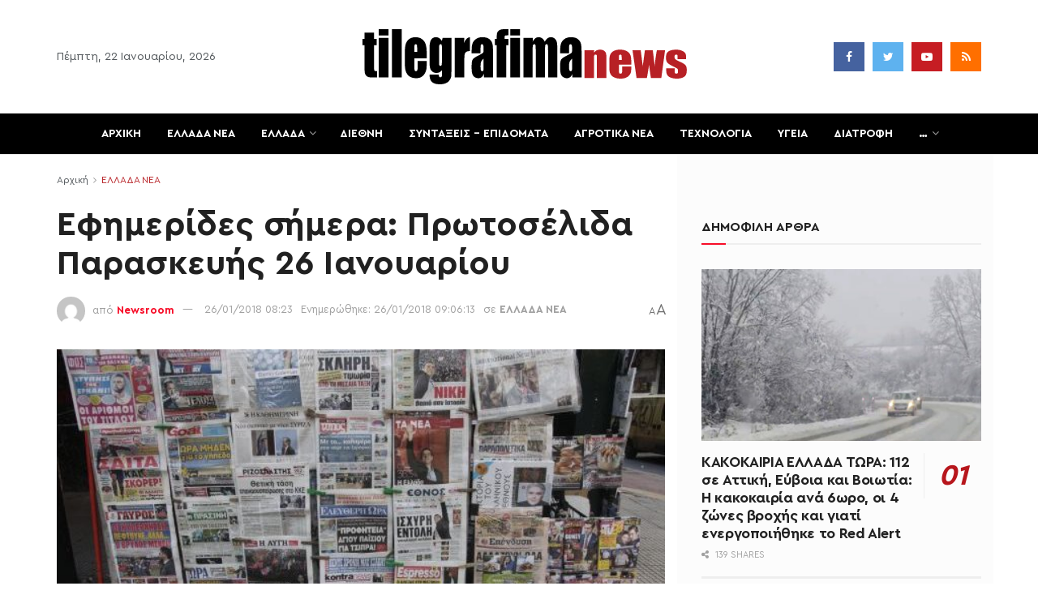

--- FILE ---
content_type: text/html; charset=UTF-8
request_url: https://tilegrafimanews.gr/nea/efimerides-simera-protoselida-paraskevis-26-ianouariou/
body_size: 57025
content:
<!doctype html>
<!--[if lt IE 7]> <html class="no-js lt-ie9 lt-ie8 lt-ie7" lang="el" id="html"> <![endif]-->
<!--[if IE 7]>    <html class="no-js lt-ie9 lt-ie8" lang="el" id="html"> <![endif]-->
<!--[if IE 8]>    <html class="no-js lt-ie9" lang="el" id="html"> <![endif]-->
<!--[if IE 9]>    <html class="no-js lt-ie10" lang="el" id="html"> <![endif]-->
<!--[if gt IE 8]><!--> <html class="no-js" lang="el" id="html"> <!--<![endif]-->
<head>
<meta http-equiv="Content-Type" content="text/html; charset=UTF-8" />
<meta name='viewport' content='width=device-width, initial-scale=1, user-scalable=yes' />
<link rel="profile" href="http://gmpg.org/xfn/11" />
<link rel="pingback" href="https://tilegrafimanews.gr/xmlrpc.php" />
<meta name='robots' content='index, follow, max-image-preview:large, max-snippet:-1, max-video-preview:-1' />
<style>img:is([sizes="auto" i], [sizes^="auto," i]) { contain-intrinsic-size: 3000px 1500px }</style>
<script type="text/javascript">
var jnews_ajax_url = '/?ajax-request=jnews'
</script>
<!-- This site is optimized with the Yoast SEO Premium plugin v24.1 (Yoast SEO v24.1) - https://yoast.com/wordpress/plugins/seo/ -->
<title>Εφημερίδες σήμερα: Πρωτοσέλιδα Παρασκευής 26 Ιανουαρίου - Tilegrafimanews – Έκτακτες ειδήσεις, συντάξεις και αγροτικά</title>
<meta name="description" content="Πρωτοσέλιδα εφημερίδων – Οι εφημερίδες σήμερα: Διαβάστε τι γράφουν οι εφημερίδες στα πρωτοσέλιδα της Παρασκευής 26 Ιανουαρίου." />
<link rel="canonical" href="https://tilegrafimanews.gr/nea/efimerides-simera-protoselida-paraskevis-26-ianouariou/" />
<meta property="og:locale" content="el_GR" />
<meta property="og:type" content="article" />
<meta property="og:title" content="Εφημερίδες σήμερα: Πρωτοσέλιδα Παρασκευής 26 Ιανουαρίου" />
<meta property="og:description" content="Πρωτοσέλιδα εφημερίδων – Οι εφημερίδες σήμερα: Διαβάστε τι γράφουν οι εφημερίδες στα πρωτοσέλιδα της Παρασκευής 26 Ιανουαρίου." />
<meta property="og:url" content="https://tilegrafimanews.gr/nea/efimerides-simera-protoselida-paraskevis-26-ianouariou/" />
<meta property="og:site_name" content="Tilegrafimanews – Έκτακτες ειδήσεις, συντάξεις και αγροτικά" />
<meta property="article:publisher" content="https://www.facebook.com/eidiseistoranews" />
<meta property="article:author" content="https://www.facebook.com/eidiseistoranews/?locale=el_GR" />
<meta property="article:published_time" content="2018-01-26T06:23:42+00:00" />
<meta property="article:modified_time" content="2018-01-26T07:06:13+00:00" />
<meta property="og:image" content="https://tilegrafimanews.gr/wp-content/uploads/2017/04/efimerides-simera-1-1-1-2-1-1-1-1-2-1-1-1-1-1-19-14.jpg" />
<meta property="og:image:width" content="600" />
<meta property="og:image:height" content="330" />
<meta property="og:image:type" content="image/jpeg" />
<meta name="author" content="Newsroom" />
<meta name="twitter:card" content="summary_large_image" />
<meta name="twitter:creator" content="@https://x.com/tilegrafima?lang=el" />
<meta name="twitter:site" content="@tilegrafima" />
<meta name="twitter:label1" content="Written by" />
<meta name="twitter:data1" content="Newsroom" />
<script type="application/ld+json" class="yoast-schema-graph">{"@context":"https://schema.org","@graph":[{"@type":"NewsArticle","@id":"https://tilegrafimanews.gr/nea/efimerides-simera-protoselida-paraskevis-26-ianouariou/#article","isPartOf":{"@id":"https://tilegrafimanews.gr/nea/efimerides-simera-protoselida-paraskevis-26-ianouariou/"},"author":{"name":"Newsroom","@id":"https://tilegrafimanews.gr/#/schema/person/548d2a580cdeb9eaf633b826b9c0704f"},"headline":"Εφημερίδες σήμερα: Πρωτοσέλιδα Παρασκευής 26 Ιανουαρίου","datePublished":"2018-01-26T06:23:42+00:00","dateModified":"2018-01-26T07:06:13+00:00","mainEntityOfPage":{"@id":"https://tilegrafimanews.gr/nea/efimerides-simera-protoselida-paraskevis-26-ianouariou/"},"wordCount":0,"commentCount":0,"publisher":{"@id":"https://tilegrafimanews.gr/#organization"},"image":{"@id":"https://tilegrafimanews.gr/nea/efimerides-simera-protoselida-paraskevis-26-ianouariou/#primaryimage"},"thumbnailUrl":"https://tilegrafimanews.gr/wp-content/uploads/2017/04/efimerides-simera-1-1-1-2-1-1-1-1-2-1-1-1-1-1-19-14.jpg","keywords":["efimerides simera","prwtoselida efimeridwn","ΕΦΗΜΕΡΙΔΕΣ","ΕΦΗΜΕΡΙΔΕΣ ΣΗΜΕΡΑ","ΠΡΩΤΟΣΕΛΙΔΑ","ΠΡΩΤΟΣΕΛΙΔΑ ΕΦΗΜΕΡΙΔΩΝ"],"articleSection":["ΕΛΛΑΔΑ ΝΕΑ"],"inLanguage":"el","potentialAction":[{"@type":"CommentAction","name":"Comment","target":["https://tilegrafimanews.gr/nea/efimerides-simera-protoselida-paraskevis-26-ianouariou/#respond"]}],"articleBody":"Πρωτοσέλιδα εφημερίδων – Οι εφημερίδες σήμερα: Διαβάστε τι γράφουν οι εφημερίδες στα πρωτοσέλιδα της Παρασκευής 26 Ιανουαρίου."},{"@type":"WebPage","@id":"https://tilegrafimanews.gr/nea/efimerides-simera-protoselida-paraskevis-26-ianouariou/","url":"https://tilegrafimanews.gr/nea/efimerides-simera-protoselida-paraskevis-26-ianouariou/","name":"Εφημερίδες σήμερα: Πρωτοσέλιδα Παρασκευής 26 Ιανουαρίου - Tilegrafimanews – Έκτακτες ειδήσεις, συντάξεις και αγροτικά","isPartOf":{"@id":"https://tilegrafimanews.gr/#website"},"primaryImageOfPage":{"@id":"https://tilegrafimanews.gr/nea/efimerides-simera-protoselida-paraskevis-26-ianouariou/#primaryimage"},"image":{"@id":"https://tilegrafimanews.gr/nea/efimerides-simera-protoselida-paraskevis-26-ianouariou/#primaryimage"},"thumbnailUrl":"https://tilegrafimanews.gr/wp-content/uploads/2017/04/efimerides-simera-1-1-1-2-1-1-1-1-2-1-1-1-1-1-19-14.jpg","datePublished":"2018-01-26T06:23:42+00:00","dateModified":"2018-01-26T07:06:13+00:00","description":"Πρωτοσέλιδα εφημερίδων – Οι εφημερίδες σήμερα: Διαβάστε τι γράφουν οι εφημερίδες στα πρωτοσέλιδα της Παρασκευής 26 Ιανουαρίου.","breadcrumb":{"@id":"https://tilegrafimanews.gr/nea/efimerides-simera-protoselida-paraskevis-26-ianouariou/#breadcrumb"},"inLanguage":"el","potentialAction":[{"@type":"ReadAction","target":["https://tilegrafimanews.gr/nea/efimerides-simera-protoselida-paraskevis-26-ianouariou/"]}]},{"@type":"ImageObject","inLanguage":"el","@id":"https://tilegrafimanews.gr/nea/efimerides-simera-protoselida-paraskevis-26-ianouariou/#primaryimage","url":"https://tilegrafimanews.gr/wp-content/uploads/2017/04/efimerides-simera-1-1-1-2-1-1-1-1-2-1-1-1-1-1-19-14.jpg","contentUrl":"https://tilegrafimanews.gr/wp-content/uploads/2017/04/efimerides-simera-1-1-1-2-1-1-1-1-2-1-1-1-1-1-19-14.jpg","width":"600","height":"330"},{"@type":"BreadcrumbList","@id":"https://tilegrafimanews.gr/nea/efimerides-simera-protoselida-paraskevis-26-ianouariou/#breadcrumb","itemListElement":[{"@type":"ListItem","position":1,"name":"Home","item":"https://tilegrafimanews.gr/"},{"@type":"ListItem","position":2,"name":"ΕΛΛΑΔΑ ΝΕΑ","item":"https://tilegrafimanews.gr/nea/"},{"@type":"ListItem","position":3,"name":"Εφημερίδες σήμερα: Πρωτοσέλιδα Παρασκευής 26 Ιανουαρίου"}]},{"@type":"WebSite","@id":"https://tilegrafimanews.gr/#website","url":"https://tilegrafimanews.gr/","name":"Tilegrafimanews- Χρηστικά και επίκαιρα","description":"Επικαιρότητα και ειδήσεις σήμερα με ρεπορτάζ που έχουν αξία: συντάξεις, ΟΠΕΚΑ, επιδόματα, αγροτικά νέα και κοινωνικές παροχές. Χρήσιμες πληροφορίες για όλους.","publisher":{"@id":"https://tilegrafimanews.gr/#organization"},"alternateName":"ΧΡΗΣΤΙΚΕΣ ΕΙΔΗΣΕΙΣ ΚΑΙ ΕΚΤΑΚΤΗ ΕΠΙΚΑΙΡΟΤΗΤΑ-tIlegrafimanews","inLanguage":"el"},{"@type":"Organization","@id":"https://tilegrafimanews.gr/#organization","name":"tilegrafimanews.gr","url":"https://tilegrafimanews.gr/","logo":{"@type":"ImageObject","inLanguage":"el","@id":"https://tilegrafimanews.gr/#/schema/logo/image/","url":"https://tilegrafimanews.gr/wp-content/uploads/2018/03/logo-tile.png","contentUrl":"https://tilegrafimanews.gr/wp-content/uploads/2018/03/logo-tile.png","width":168,"height":42,"caption":"tilegrafimanews.gr"},"image":{"@id":"https://tilegrafimanews.gr/#/schema/logo/image/"},"sameAs":["https://www.facebook.com/eidiseistoranews","https://x.com/tilegrafima"],"publishingPrinciples":"https://tilegrafimanews.gr/terms/","ownershipFundingInfo":"https://tilegrafimanews.gr/about-us/"},{"@type":"Person","@id":"https://tilegrafimanews.gr/#/schema/person/548d2a580cdeb9eaf633b826b9c0704f","name":"Newsroom","image":{"@type":"ImageObject","inLanguage":"el","@id":"https://tilegrafimanews.gr/#/schema/person/image/","url":"https://secure.gravatar.com/avatar/254e26ae16f0c558ec582a840f11d36b?s=96&d=mm&r=g","contentUrl":"https://secure.gravatar.com/avatar/254e26ae16f0c558ec582a840f11d36b?s=96&d=mm&r=g","caption":"Newsroom"},"sameAs":["https://www.facebook.com/eidiseistoranews/?locale=el_GR","https://x.com/https://x.com/tilegrafima?lang=el"],"url":"https://tilegrafimanews.gr/author/979ef6c18c45faae/"}]}</script>
<!-- / Yoast SEO Premium plugin. -->
<link rel="alternate" type="application/rss+xml" title="Ροή RSS &raquo; Tilegrafimanews – Έκτακτες ειδήσεις, συντάξεις και αγροτικά" href="https://tilegrafimanews.gr/feed/" />
<style id='classic-theme-styles-inline-css' type='text/css'>
/*! This file is auto-generated */
.wp-block-button__link{color:#fff;background-color:#32373c;border-radius:9999px;box-shadow:none;text-decoration:none;padding:calc(.667em + 2px) calc(1.333em + 2px);font-size:1.125em}.wp-block-file__button{background:#32373c;color:#fff;text-decoration:none}
</style>
<style id='global-styles-inline-css' type='text/css'>
:root{--wp--preset--aspect-ratio--square: 1;--wp--preset--aspect-ratio--4-3: 4/3;--wp--preset--aspect-ratio--3-4: 3/4;--wp--preset--aspect-ratio--3-2: 3/2;--wp--preset--aspect-ratio--2-3: 2/3;--wp--preset--aspect-ratio--16-9: 16/9;--wp--preset--aspect-ratio--9-16: 9/16;--wp--preset--color--black: #000000;--wp--preset--color--cyan-bluish-gray: #abb8c3;--wp--preset--color--white: #ffffff;--wp--preset--color--pale-pink: #f78da7;--wp--preset--color--vivid-red: #cf2e2e;--wp--preset--color--luminous-vivid-orange: #ff6900;--wp--preset--color--luminous-vivid-amber: #fcb900;--wp--preset--color--light-green-cyan: #7bdcb5;--wp--preset--color--vivid-green-cyan: #00d084;--wp--preset--color--pale-cyan-blue: #8ed1fc;--wp--preset--color--vivid-cyan-blue: #0693e3;--wp--preset--color--vivid-purple: #9b51e0;--wp--preset--gradient--vivid-cyan-blue-to-vivid-purple: linear-gradient(135deg,rgba(6,147,227,1) 0%,rgb(155,81,224) 100%);--wp--preset--gradient--light-green-cyan-to-vivid-green-cyan: linear-gradient(135deg,rgb(122,220,180) 0%,rgb(0,208,130) 100%);--wp--preset--gradient--luminous-vivid-amber-to-luminous-vivid-orange: linear-gradient(135deg,rgba(252,185,0,1) 0%,rgba(255,105,0,1) 100%);--wp--preset--gradient--luminous-vivid-orange-to-vivid-red: linear-gradient(135deg,rgba(255,105,0,1) 0%,rgb(207,46,46) 100%);--wp--preset--gradient--very-light-gray-to-cyan-bluish-gray: linear-gradient(135deg,rgb(238,238,238) 0%,rgb(169,184,195) 100%);--wp--preset--gradient--cool-to-warm-spectrum: linear-gradient(135deg,rgb(74,234,220) 0%,rgb(151,120,209) 20%,rgb(207,42,186) 40%,rgb(238,44,130) 60%,rgb(251,105,98) 80%,rgb(254,248,76) 100%);--wp--preset--gradient--blush-light-purple: linear-gradient(135deg,rgb(255,206,236) 0%,rgb(152,150,240) 100%);--wp--preset--gradient--blush-bordeaux: linear-gradient(135deg,rgb(254,205,165) 0%,rgb(254,45,45) 50%,rgb(107,0,62) 100%);--wp--preset--gradient--luminous-dusk: linear-gradient(135deg,rgb(255,203,112) 0%,rgb(199,81,192) 50%,rgb(65,88,208) 100%);--wp--preset--gradient--pale-ocean: linear-gradient(135deg,rgb(255,245,203) 0%,rgb(182,227,212) 50%,rgb(51,167,181) 100%);--wp--preset--gradient--electric-grass: linear-gradient(135deg,rgb(202,248,128) 0%,rgb(113,206,126) 100%);--wp--preset--gradient--midnight: linear-gradient(135deg,rgb(2,3,129) 0%,rgb(40,116,252) 100%);--wp--preset--font-size--small: 13px;--wp--preset--font-size--medium: 20px;--wp--preset--font-size--large: 36px;--wp--preset--font-size--x-large: 42px;--wp--preset--spacing--20: 0.44rem;--wp--preset--spacing--30: 0.67rem;--wp--preset--spacing--40: 1rem;--wp--preset--spacing--50: 1.5rem;--wp--preset--spacing--60: 2.25rem;--wp--preset--spacing--70: 3.38rem;--wp--preset--spacing--80: 5.06rem;--wp--preset--shadow--natural: 6px 6px 9px rgba(0, 0, 0, 0.2);--wp--preset--shadow--deep: 12px 12px 50px rgba(0, 0, 0, 0.4);--wp--preset--shadow--sharp: 6px 6px 0px rgba(0, 0, 0, 0.2);--wp--preset--shadow--outlined: 6px 6px 0px -3px rgba(255, 255, 255, 1), 6px 6px rgba(0, 0, 0, 1);--wp--preset--shadow--crisp: 6px 6px 0px rgba(0, 0, 0, 1);}:where(.is-layout-flex){gap: 0.5em;}:where(.is-layout-grid){gap: 0.5em;}body .is-layout-flex{display: flex;}.is-layout-flex{flex-wrap: wrap;align-items: center;}.is-layout-flex > :is(*, div){margin: 0;}body .is-layout-grid{display: grid;}.is-layout-grid > :is(*, div){margin: 0;}:where(.wp-block-columns.is-layout-flex){gap: 2em;}:where(.wp-block-columns.is-layout-grid){gap: 2em;}:where(.wp-block-post-template.is-layout-flex){gap: 1.25em;}:where(.wp-block-post-template.is-layout-grid){gap: 1.25em;}.has-black-color{color: var(--wp--preset--color--black) !important;}.has-cyan-bluish-gray-color{color: var(--wp--preset--color--cyan-bluish-gray) !important;}.has-white-color{color: var(--wp--preset--color--white) !important;}.has-pale-pink-color{color: var(--wp--preset--color--pale-pink) !important;}.has-vivid-red-color{color: var(--wp--preset--color--vivid-red) !important;}.has-luminous-vivid-orange-color{color: var(--wp--preset--color--luminous-vivid-orange) !important;}.has-luminous-vivid-amber-color{color: var(--wp--preset--color--luminous-vivid-amber) !important;}.has-light-green-cyan-color{color: var(--wp--preset--color--light-green-cyan) !important;}.has-vivid-green-cyan-color{color: var(--wp--preset--color--vivid-green-cyan) !important;}.has-pale-cyan-blue-color{color: var(--wp--preset--color--pale-cyan-blue) !important;}.has-vivid-cyan-blue-color{color: var(--wp--preset--color--vivid-cyan-blue) !important;}.has-vivid-purple-color{color: var(--wp--preset--color--vivid-purple) !important;}.has-black-background-color{background-color: var(--wp--preset--color--black) !important;}.has-cyan-bluish-gray-background-color{background-color: var(--wp--preset--color--cyan-bluish-gray) !important;}.has-white-background-color{background-color: var(--wp--preset--color--white) !important;}.has-pale-pink-background-color{background-color: var(--wp--preset--color--pale-pink) !important;}.has-vivid-red-background-color{background-color: var(--wp--preset--color--vivid-red) !important;}.has-luminous-vivid-orange-background-color{background-color: var(--wp--preset--color--luminous-vivid-orange) !important;}.has-luminous-vivid-amber-background-color{background-color: var(--wp--preset--color--luminous-vivid-amber) !important;}.has-light-green-cyan-background-color{background-color: var(--wp--preset--color--light-green-cyan) !important;}.has-vivid-green-cyan-background-color{background-color: var(--wp--preset--color--vivid-green-cyan) !important;}.has-pale-cyan-blue-background-color{background-color: var(--wp--preset--color--pale-cyan-blue) !important;}.has-vivid-cyan-blue-background-color{background-color: var(--wp--preset--color--vivid-cyan-blue) !important;}.has-vivid-purple-background-color{background-color: var(--wp--preset--color--vivid-purple) !important;}.has-black-border-color{border-color: var(--wp--preset--color--black) !important;}.has-cyan-bluish-gray-border-color{border-color: var(--wp--preset--color--cyan-bluish-gray) !important;}.has-white-border-color{border-color: var(--wp--preset--color--white) !important;}.has-pale-pink-border-color{border-color: var(--wp--preset--color--pale-pink) !important;}.has-vivid-red-border-color{border-color: var(--wp--preset--color--vivid-red) !important;}.has-luminous-vivid-orange-border-color{border-color: var(--wp--preset--color--luminous-vivid-orange) !important;}.has-luminous-vivid-amber-border-color{border-color: var(--wp--preset--color--luminous-vivid-amber) !important;}.has-light-green-cyan-border-color{border-color: var(--wp--preset--color--light-green-cyan) !important;}.has-vivid-green-cyan-border-color{border-color: var(--wp--preset--color--vivid-green-cyan) !important;}.has-pale-cyan-blue-border-color{border-color: var(--wp--preset--color--pale-cyan-blue) !important;}.has-vivid-cyan-blue-border-color{border-color: var(--wp--preset--color--vivid-cyan-blue) !important;}.has-vivid-purple-border-color{border-color: var(--wp--preset--color--vivid-purple) !important;}.has-vivid-cyan-blue-to-vivid-purple-gradient-background{background: var(--wp--preset--gradient--vivid-cyan-blue-to-vivid-purple) !important;}.has-light-green-cyan-to-vivid-green-cyan-gradient-background{background: var(--wp--preset--gradient--light-green-cyan-to-vivid-green-cyan) !important;}.has-luminous-vivid-amber-to-luminous-vivid-orange-gradient-background{background: var(--wp--preset--gradient--luminous-vivid-amber-to-luminous-vivid-orange) !important;}.has-luminous-vivid-orange-to-vivid-red-gradient-background{background: var(--wp--preset--gradient--luminous-vivid-orange-to-vivid-red) !important;}.has-very-light-gray-to-cyan-bluish-gray-gradient-background{background: var(--wp--preset--gradient--very-light-gray-to-cyan-bluish-gray) !important;}.has-cool-to-warm-spectrum-gradient-background{background: var(--wp--preset--gradient--cool-to-warm-spectrum) !important;}.has-blush-light-purple-gradient-background{background: var(--wp--preset--gradient--blush-light-purple) !important;}.has-blush-bordeaux-gradient-background{background: var(--wp--preset--gradient--blush-bordeaux) !important;}.has-luminous-dusk-gradient-background{background: var(--wp--preset--gradient--luminous-dusk) !important;}.has-pale-ocean-gradient-background{background: var(--wp--preset--gradient--pale-ocean) !important;}.has-electric-grass-gradient-background{background: var(--wp--preset--gradient--electric-grass) !important;}.has-midnight-gradient-background{background: var(--wp--preset--gradient--midnight) !important;}.has-small-font-size{font-size: var(--wp--preset--font-size--small) !important;}.has-medium-font-size{font-size: var(--wp--preset--font-size--medium) !important;}.has-large-font-size{font-size: var(--wp--preset--font-size--large) !important;}.has-x-large-font-size{font-size: var(--wp--preset--font-size--x-large) !important;}
:where(.wp-block-post-template.is-layout-flex){gap: 1.25em;}:where(.wp-block-post-template.is-layout-grid){gap: 1.25em;}
:where(.wp-block-columns.is-layout-flex){gap: 2em;}:where(.wp-block-columns.is-layout-grid){gap: 2em;}
:root :where(.wp-block-pullquote){font-size: 1.5em;line-height: 1.6;}
</style>
<!-- <link rel='stylesheet' id='simple-youtube-responsive-css' href='https://tilegrafimanews.gr/wp-content/plugins/simple-youtube-responsive/css/yt-responsive.css?ver=3.2.5' type='text/css' media='all' /> -->
<!-- <link rel='stylesheet' id='toc-screen-css' href='https://tilegrafimanews.gr/wp-content/plugins/table-of-contents-plus/screen.min.css?ver=2411.1' type='text/css' media='all' /> -->
<!-- <link rel='stylesheet' id='arve-css' href='https://tilegrafimanews.gr/wp-content/plugins/advanced-responsive-video-embedder/build/main.css?ver=755e5bf2bfafc15e7cc1' type='text/css' media='all' /> -->
<!-- <link rel='stylesheet' id='jnews-parent-style-css' href='https://tilegrafimanews.gr/wp-content/themes/jnews/style.css?ver=a28d4d54b35cd47678db7fc3ba0f72b5' type='text/css' media='all' /> -->
<!-- <link rel='stylesheet' id='custom-style-css' href='https://tilegrafimanews.gr/wp-content/themes/jnews-child/css/custom.css?ver=a28d4d54b35cd47678db7fc3ba0f72b5' type='text/css' media='all' /> -->
<!-- <link rel='stylesheet' id='js_composer_front-css' href='https://tilegrafimanews.gr/wp-content/plugins/js_composer/assets/css/js_composer.min.css?ver=6.13.0' type='text/css' media='all' /> -->
<!-- <link rel='stylesheet' id='jnews-frontend-css' href='https://tilegrafimanews.gr/wp-content/themes/jnews/assets/dist/frontend.min.css?ver=1.0.0' type='text/css' media='all' /> -->
<!-- <link rel='stylesheet' id='jnews-js-composer-css' href='https://tilegrafimanews.gr/wp-content/themes/jnews/assets/css/js-composer-frontend.css?ver=1.0.0' type='text/css' media='all' /> -->
<!-- <link rel='stylesheet' id='jnews-style-css' href='https://tilegrafimanews.gr/wp-content/themes/jnews-child/style.css?ver=1.0.0' type='text/css' media='all' /> -->
<!-- <link rel='stylesheet' id='jnews-darkmode-css' href='https://tilegrafimanews.gr/wp-content/themes/jnews/assets/css/darkmode.css?ver=1.0.0' type='text/css' media='all' /> -->
<!-- <link rel='stylesheet' id='jnews-select-share-css' href='https://tilegrafimanews.gr/wp-content/plugins/jnews-social-share/assets/css/plugin.css' type='text/css' media='all' /> -->
<!-- <link rel='stylesheet' id='jnews-weather-style-css' href='https://tilegrafimanews.gr/wp-content/plugins/jnews-weather/assets/css/plugin.css?ver=11.0.0' type='text/css' media='all' /> -->
<link rel="stylesheet" type="text/css" href="//tilegrafimanews.gr/wp-content/cache/wpfc-minified/2r00hu8h/43uby.css" media="all"/>
<script type="text/javascript" src="https://tilegrafimanews.gr/wp-includes/js/jquery/jquery.min.js?ver=3.7.1" id="jquery-core-js"></script>
<script type="text/javascript" src="https://tilegrafimanews.gr/wp-includes/js/jquery/jquery-migrate.min.js?ver=3.4.1" id="jquery-migrate-js"></script>
<link rel="alternate" title="oEmbed (JSON)" type="application/json+oembed" href="https://tilegrafimanews.gr/wp-json/oembed/1.0/embed?url=https%3A%2F%2Ftilegrafimanews.gr%2Fnea%2Fefimerides-simera-protoselida-paraskevis-26-ianouariou%2F" />
<link rel="alternate" title="oEmbed (XML)" type="text/xml+oembed" href="https://tilegrafimanews.gr/wp-json/oembed/1.0/embed?url=https%3A%2F%2Ftilegrafimanews.gr%2Fnea%2Fefimerides-simera-protoselida-paraskevis-26-ianouariou%2F&#038;format=xml" />
<!-- start Simple Custom CSS and JS -->
<style type="text/css">
.jeg_post_tags span {
display: none !important;
}
.jeg_post_tags {
padding: 0px 0px !important;
}
.entry-content h3 
{
font-weight: bold;
font-size: 1.3em;
}
@media only screen and (max-width: 600px) {
.entry-header .jeg_post_title {
font-size: 28px !important;
}
.single .content-inner p {
font-size: 18px !important;
}
.entry-content h3 {
font-size: 1.2em !important;
font-weight: bold !important;
}
}</style>
<!-- end Simple Custom CSS and JS -->
<style type="text/css" id="cst_font_data">
@font-face {font-family: "CeraPro";font-display: swap;font-fallback: Helvetica Neue;font-weight: 400;src: url(https://tilegrafimanews.gr/wp-content/uploads/2022/03/CeraPro-Regular.woff) format('woff'), url(https://tilegrafimanews.gr/wp-content/uploads/2022/03/CeraPro-Regular.ttf) format('TrueType'), url(https://tilegrafimanews.gr/wp-content/uploads/2022/03/CeraPro-Regular.eot) format('eot');} @font-face {font-family: "CeraPro";font-display: swap;font-fallback: Helvetica Neue;font-weight: 700;src: url(https://tilegrafimanews.gr/wp-content/uploads/2022/03/CeraPro-Bold.woff) format('woff'), url(https://tilegrafimanews.gr/wp-content/uploads/2022/03/CeraPro-Bold.ttf) format('TrueType'), url(https://tilegrafimanews.gr/wp-content/uploads/2022/03/CeraPro-Bold.eot) format('eot');} @font-face {font-family: "CeraPro";font-display: swap;font-fallback: Helvetica Neue;font-weight: 800;src: url(https://tilegrafimanews.gr/wp-content/uploads/2022/03/CeraPro-Black.woff) format('woff'), url(https://tilegrafimanews.gr/wp-content/uploads/2022/03/CeraPro-Black.ttf) format('TrueType'), url(https://tilegrafimanews.gr/wp-content/uploads/2022/03/CeraPro-Black.eot) format('eot');}				</style>
<!-- Google Tag Manager -->
<script>(function(w,d,s,l,i){w[l]=w[l]||[];w[l].push({'gtm.start':
new Date().getTime(),event:'gtm.js'});var f=d.getElementsByTagName(s)[0],
j=d.createElement(s),dl=l!='dataLayer'?'&l='+l:'';j.async=true;j.src=
'https://www.googletagmanager.com/gtm.js?id='+i+dl;f.parentNode.insertBefore(j,f);
})(window,document,'script','dataLayer','GTM-WX8JSXG5');</script>
<!-- End Google Tag Manager -->
<script async src="https://securepubads.g.doubleclick.net/tag/js/gpt.js"></script><script async src="https://pagead2.googlesyndication.com/pagead/js/adsbygoogle.js?client=ca-pub-1530774686293479"
crossorigin="anonymous"></script>      <meta name="onesignal" content="wordpress-plugin"/>
<script>
window.OneSignalDeferred = window.OneSignalDeferred || [];
OneSignalDeferred.push(function(OneSignal) {
var oneSignal_options = {};
window._oneSignalInitOptions = oneSignal_options;
oneSignal_options['serviceWorkerParam'] = { scope: '/' };
oneSignal_options['serviceWorkerPath'] = 'OneSignalSDKWorker.js.php';
OneSignal.Notifications.setDefaultUrl("https://tilegrafimanews.gr");
oneSignal_options['wordpress'] = true;
oneSignal_options['appId'] = '9bce8abf-7e32-4f13-937a-b4922ca85ef5';
oneSignal_options['allowLocalhostAsSecureOrigin'] = true;
oneSignal_options['welcomeNotification'] = { };
oneSignal_options['welcomeNotification']['title'] = "Καλωσορίσατε στις ειδοποιήσεις από το tilegrafimanews";
oneSignal_options['welcomeNotification']['message'] = "Ευχαριστούμε για την εγγραφή!";
oneSignal_options['welcomeNotification']['url'] = "https://tilegrafimanews.gr";
oneSignal_options['path'] = "https://tilegrafimanews.gr/wp-content/plugins/onesignal-free-web-push-notifications/sdk_files/";
oneSignal_options['safari_web_id'] = "web.onesignal.auto.0a7a62f5-f36d-48c4-91af-ef38916dad6e";
oneSignal_options['promptOptions'] = { };
oneSignal_options['promptOptions']['actionMessage'] = "Θέλετε να λαμβάνετε άμεσα τα τελευταία νέα και χρηστικές ειδήσεις";
oneSignal_options['promptOptions']['exampleNotificationTitleDesktop'] = "Αυτό είναι ένα παράδειγμα ειδοποίησης";
oneSignal_options['promptOptions']['exampleNotificationMessageDesktop'] = "Οι ειδοποιήσεις θα εμφανίζονται στην επιφάνεια εργασίας σας";
oneSignal_options['promptOptions']['exampleNotificationTitleMobile'] = "Παράδειγμα ειδοποίησης";
oneSignal_options['promptOptions']['exampleNotificationMessageMobile'] = "Ειδοποιήσεις θα εμφανιστούν στη συσκευή σας";
oneSignal_options['promptOptions']['acceptButtonText'] = "ΝΑΙ";
oneSignal_options['promptOptions']['cancelButtonText'] = "ΟΧΙ";
oneSignal_options['promptOptions']['siteName'] = "https://tilegrafimanews.gr";
oneSignal_options['promptOptions']['autoAcceptTitle'] = "Αποδοχή";
oneSignal_options['notifyButton'] = { };
oneSignal_options['notifyButton']['enable'] = true;
oneSignal_options['notifyButton']['position'] = 'bottom-left';
oneSignal_options['notifyButton']['theme'] = 'default';
oneSignal_options['notifyButton']['size'] = 'medium';
oneSignal_options['notifyButton']['showCredit'] = true;
oneSignal_options['notifyButton']['text'] = {};
oneSignal_options['notifyButton']['text']['tip.state.unsubscribed'] = 'Έχετε εγγραφεί για να λαμβάνετε ειδοποιήσεις';
oneSignal_options['notifyButton']['text']['tip.state.subscribed'] = 'Έχετε εγγραφεί για να λαμβάνετε ειδοποιήσεις';
oneSignal_options['notifyButton']['text']['tip.state.blocked'] = 'Έχετε αποκλείσει τις ειδοποιήσεις';
oneSignal_options['notifyButton']['text']['message.action.subscribed'] = 'Ευχαριστούμε για την εγγραφή!';
oneSignal_options['notifyButton']['text']['message.action.resubscribed'] = 'Έχετε εγγραφεί για να λαμβάνετε ειδοποιήσεις';
oneSignal_options['notifyButton']['text']['message.action.unsubscribed'] = 'Δεν θα λάβετε ξανά ειδοποιήσεις';
oneSignal_options['notifyButton']['text']['dialog.main.title'] = 'Διαχείριση των ειδοποιήσεων ιστότοπου';
oneSignal_options['notifyButton']['text']['dialog.main.button.subscribe'] = 'ΝΑΙ';
oneSignal_options['notifyButton']['text']['dialog.main.button.unsubscribe'] = 'ΑΦΑΙΡΕΣΗ ΕΓΓΡΑΦΗΣ';
oneSignal_options['notifyButton']['text']['dialog.blocked.title'] = 'Αποκλεισμός ειδοποιήσεων';
oneSignal_options['notifyButton']['text']['dialog.blocked.message'] = 'Ακολουθήστε αυτές τις οδηγίες για να επιτρέψετε ειδοποιήσεις του ιστότοπου:';
OneSignal.init(window._oneSignalInitOptions);
OneSignal.Slidedown.promptPush()      });
function documentInitOneSignal() {
var oneSignal_elements = document.getElementsByClassName("OneSignal-prompt");
var oneSignalLinkClickHandler = function(event) { OneSignal.Notifications.requestPermission(); event.preventDefault(); };        for(var i = 0; i < oneSignal_elements.length; i++)
oneSignal_elements[i].addEventListener('click', oneSignalLinkClickHandler, false);
}
if (document.readyState === 'complete') {
documentInitOneSignal();
}
else {
window.addEventListener("load", function(event){
documentInitOneSignal();
});
}
</script>
<script>window.googletag = window.googletag || {};
googletag.cmd = googletag.cmd || [];
googletag.cmd.push(function() {
googletag.defineSlot('/233794628/Tilegrafimanews-Article-sidebar-4-New', [300, 250], 'div-gpt-ad-1648808947624-0').addService(googletag.pubads());
googletag.defineSlot('/233794628/Tilegrafimanews-Article-inside-1', [300, 250], 'div-gpt-ad-1648736999372-0').addService(googletag.pubads());
googletag.defineSlot('/233794628/Tilegrafimanews-Article-sidebar-6', [300, 250], 'div-gpt-ad-1648548677322-0').addService(googletag.pubads());
googletag.defineSlot('/233794628/Tilegrafimanews-Article-sidebar-5', [[300, 600], [300, 250]], 'div-gpt-ad-1648548496356-0').addService(googletag.pubads());
googletag.defineSlot('/233794628/Tilegrafimanews-Article-sidebar-4', [300, 250], 'div-gpt-ad-1648548085680-0').addService(googletag.pubads());
//     googletag.defineSlot('/233794628/Tilegrafimanews-Article-sidebar-3', [[300, 600], [300, 250]], 'div-gpt-ad-1656486241733-0').addService(googletag.pubads());
googletag.defineSlot('/233794628/Tilegrafimanews-Article-sidebar-2', [300, 250], 'div-gpt-ad-1648547979125-0').addService(googletag.pubads());
googletag.defineSlot('/233794628/Tilegrafimanews-Article-sidebar-1', [300, 250], 'div-gpt-ad-1648547896475-0').addService(googletag.pubads());
googletag.defineSlot('/233794628/Tilegrafimanews-Article-inside-2-mob', [300, 250], 'div-gpt-ad-1648736373126-0').addService(googletag.pubads());
googletag.defineSlot('/233794628/Tilegrafimanews-Article-inside-3', [[300, 250], [728, 90]], 'div-gpt-ad-1648540912722-0').addService(googletag.pubads()); 
googletag.defineSlot('/233794628/Article-Sidebar-7', [300, 250], 'div-gpt-ad-1663233344120-0').addService(googletag.pubads());
googletag.defineSlot('/233794628/Article_Sidebar_9', [[300, 600], [300, 250]], 'div-gpt-ad-1666778922425-0').addService(googletag.pubads());
// googletag.pubads().enableSingleRequest(); 
//  googletag.pubads().disableInitialLoad();
googletag.pubads().collapseEmptyDivs();
googletag.pubads().setCentering(true);
googletag.enableServices();
});
</script><style type="text/css">
.no_thumbnail .jeg_thumb,
.thumbnail-container.no_thumbnail {
display: none !important;
}
.jeg_search_result .jeg_pl_xs_3.no_thumbnail .jeg_postblock_content,
.jeg_sidefeed .jeg_pl_xs_3.no_thumbnail .jeg_postblock_content,
.jeg_pl_sm.no_thumbnail .jeg_postblock_content {
margin-left: 0;
}
.jeg_postblock_11 .no_thumbnail .jeg_postblock_content,
.jeg_postblock_12 .no_thumbnail .jeg_postblock_content,
.jeg_postblock_12.jeg_col_3o3 .no_thumbnail .jeg_postblock_content  {
margin-top: 0;
}
.jeg_postblock_15 .jeg_pl_md_box.no_thumbnail .jeg_postblock_content,
.jeg_postblock_19 .jeg_pl_md_box.no_thumbnail .jeg_postblock_content,
.jeg_postblock_24 .jeg_pl_md_box.no_thumbnail .jeg_postblock_content,
.jeg_sidefeed .jeg_pl_md_box .jeg_postblock_content {
position: relative;
}
.jeg_postblock_carousel_2 .no_thumbnail .jeg_post_title a,
.jeg_postblock_carousel_2 .no_thumbnail .jeg_post_title a:hover,
.jeg_postblock_carousel_2 .no_thumbnail .jeg_post_meta .fa {
color: #212121 !important;
} 
.jnews-dark-mode .jeg_postblock_carousel_2 .no_thumbnail .jeg_post_title a,
.jnews-dark-mode .jeg_postblock_carousel_2 .no_thumbnail .jeg_post_title a:hover,
.jnews-dark-mode .jeg_postblock_carousel_2 .no_thumbnail .jeg_post_meta .fa {
color: #fff !important;
} 
</style>		<style type="text/css" id="wp-custom-css">
.jeg_navbar {
background: #000;
}
.jeg_main_menu > li > a {
color: #fff;
}
.jeg_content {
padding: 0px 0 40px;
}
.jeg_singlepage .jeg_breadcrumbs {
margin: 20px auto 20px;
}
.jeg_ad.jeg_category.jnews_archive_above_hero_ads {
margin-top: 20px;
}
.entry-content a {
font-weight: bold !important;
color: #D22929 !important;
}
.jeg_featured .wp-caption-text {
display: none;
}
.entry-header .jeg_post_title {
letter-spacing: 0.1px;
}
@media only screen and (max-width: 600px) {
#onesignal-popover-container, #onesignal-slidedown-container { z-index: 1 !important;
}
.jeg_menu_footer {
display: block !important;	
}
.footer_right {
float: none;
text-align: inherit;
margin: .5em 0;
display: block !important;
}
}		</style>
<noscript><style> .wpb_animate_when_almost_visible { opacity: 1; }</style></noscript>
</head>
<body class="post-template-default single single-post postid-171845 single-format-standard wp-embed-responsive jeg_toggle_light jeg_single_tpl_1 jnews jsc_normal wpb-js-composer js-comp-ver-6.13.0 vc_responsive">
<div class="jeg_ad jeg_ad_top jnews_header_top_ads">
<div class='ads-wrapper  '></div>    </div>
<!-- The Main Wrapper
============================================= -->
<div class="jeg_viewport">
<div class="jeg_header_wrapper">
<div class="jeg_header_instagram_wrapper">
</div>
<!-- HEADER -->
<div class="jeg_header normal">
<div class="jeg_midbar jeg_container jeg_navbar_wrapper normal">
<div class="container">
<div class="jeg_nav_row">
<div class="jeg_nav_col jeg_nav_left jeg_nav_normal">
<div class="item_wrap jeg_nav_alignleft">
<div class="jeg_nav_item jeg_top_date">
Πέμπτη, 22 Ιανουαρίου, 2026</div>                    </div>
</div>
<div class="jeg_nav_col jeg_nav_center jeg_nav_grow">
<div class="item_wrap jeg_nav_aligncenter">
<div class="jeg_nav_item jeg_logo jeg_desktop_logo">
<div class="site-title">
<a href="https://tilegrafimanews.gr/" style="padding: 0 0 0 0;">
<img class='jeg_logo_img' src="https://tilegrafimanews.gr/wp-content/uploads/2022/03/tilegrafima-logo.svg" srcset="https://tilegrafimanews.gr/wp-content/uploads/2022/03/tilegrafima-logo.svg 1x, https://tilegrafimanews.gr/wp-content/uploads/2022/03/tilegrafima-logo.svg 2x" alt="Tilegrafimanews – Έκτακτες ειδήσεις, συντάξεις και αγροτικά"data-light-src="https://tilegrafimanews.gr/wp-content/uploads/2022/03/tilegrafima-logo.svg" data-light-srcset="https://tilegrafimanews.gr/wp-content/uploads/2022/03/tilegrafima-logo.svg 1x, https://tilegrafimanews.gr/wp-content/uploads/2022/03/tilegrafima-logo.svg 2x" data-dark-src="https://tilegrafimanews.gr/wp-content/uploads/2022/03/tilegrafima-logo.svg" data-dark-srcset="https://tilegrafimanews.gr/wp-content/uploads/2022/03/tilegrafima-logo.svg 1x, https://tilegrafimanews.gr/wp-content/uploads/2022/03/tilegrafima-logo.svg 2x">			</a>
</div>
</div>
</div>
</div>
<div class="jeg_nav_col jeg_nav_right jeg_nav_normal">
<div class="item_wrap jeg_nav_alignright">
<div
class="jeg_nav_item socials_widget jeg_social_icon_block square">
<a href="https://www.facebook.com/Τηλεγράφημα-tilegrafimagr-1553846228191422/" target='_blank' rel='external noopener nofollow' class="jeg_facebook"><i class="fa fa-facebook"></i> </a><a href="https://twitter.com/tilegrafima" target='_blank' rel='external noopener nofollow' class="jeg_twitter"><i class="fa fa-twitter"></i> </a><a href="https://www.youtube.com/channel/UCLbH_G0iv84kZXVZKrov0QQ" target='_blank' rel='external noopener nofollow' class="jeg_youtube"><i class="fa fa-youtube-play"></i> </a><a href="https://tilegrafimanews.gr/feed/rss" target='_blank' rel='external noopener nofollow' class="jeg_rss"><i class="fa fa-rss"></i> </a>			</div>
</div>
</div>
</div>
</div>
</div><div class="jeg_bottombar jeg_navbar jeg_container jeg_navbar_wrapper jeg_navbar_normal jeg_navbar_normal">
<div class="container">
<div class="jeg_nav_row">
<div class="jeg_nav_col jeg_nav_left jeg_nav_normal">
<div class="item_wrap jeg_nav_alignleft">
</div>
</div>
<div class="jeg_nav_col jeg_nav_center jeg_nav_grow">
<div class="item_wrap jeg_nav_aligncenter">
<div class="jeg_nav_item jeg_main_menu_wrapper">
<div class="jeg_mainmenu_wrap"><ul class="jeg_menu jeg_main_menu jeg_menu_style_2" data-animation="animate"><li id="menu-item-1271" class="menu-item menu-item-type-custom menu-item-object-custom menu-item-1271 bgnav" data-item-row="default" ><a href="https://www.tilegrafimanews.gr">ΑΡΧΙΚΗ</a></li>
<li id="menu-item-1293" class="menu-item menu-item-type-taxonomy menu-item-object-category current-post-ancestor current-menu-parent current-post-parent menu-item-1293 bgnav" data-item-row="default" ><a href="https://tilegrafimanews.gr/nea/">ΕΛΛΑΔΑ ΝΕΑ</a></li>
<li id="menu-item-1276" class="menu-item menu-item-type-custom menu-item-object-custom menu-item-has-children menu-item-1276 bgnav" data-item-row="default" ><a href="#">ΕΛΛΑΔΑ</a>
<ul class="sub-menu">
<li id="menu-item-1275" class="menu-item menu-item-type-taxonomy menu-item-object-category menu-item-1275 bgnav" data-item-row="default" ><a href="https://tilegrafimanews.gr/koinonia/">ΚΟΙΝΩΝΙΑ</a></li>
<li id="menu-item-1282" class="menu-item menu-item-type-taxonomy menu-item-object-category menu-item-1282 bgnav" data-item-row="default" ><a href="https://tilegrafimanews.gr/oikonomia/">ΟΙΚΟΝΟΜΙΑ</a></li>
<li id="menu-item-1281" class="menu-item menu-item-type-taxonomy menu-item-object-category menu-item-1281 bgnav" data-item-row="default" ><a href="https://tilegrafimanews.gr/politika/">ΠΟΛΙΤΙΚΑ</a></li>
</ul>
</li>
<li id="menu-item-1280" class="menu-item menu-item-type-taxonomy menu-item-object-category menu-item-1280 bgnav" data-item-row="default" ><a href="https://tilegrafimanews.gr/diethni/">ΔΙΕΘΝΗ</a></li>
<li id="menu-item-1328" class="menu-item menu-item-type-taxonomy menu-item-object-category menu-item-1328 bgnav" data-item-row="default" ><a href="https://tilegrafimanews.gr/syntakseis-epidomata/">ΣΥΝΤΑΞΕΙΣ &#8211; ΕΠΙΔΟΜΑΤΑ</a></li>
<li id="menu-item-84461" class="menu-item menu-item-type-taxonomy menu-item-object-category menu-item-84461 bgnav" data-item-row="default" ><a href="https://tilegrafimanews.gr/agrotika-nea/">ΑΓΡΟΤΙΚΑ ΝΕΑ</a></li>
<li id="menu-item-1314" class="menu-item menu-item-type-taxonomy menu-item-object-category menu-item-1314 bgnav" data-item-row="default" ><a href="https://tilegrafimanews.gr/tehnologia/">ΤΕΧΝΟΛΟΓΙΑ</a></li>
<li id="menu-item-1285" class="menu-item menu-item-type-taxonomy menu-item-object-category menu-item-1285 bgnav" data-item-row="default" ><a href="https://tilegrafimanews.gr/ygeia/">ΥΓΕΙΑ</a></li>
<li id="menu-item-1272" class="menu-item menu-item-type-taxonomy menu-item-object-category menu-item-1272 bgnav" data-item-row="default" ><a href="https://tilegrafimanews.gr/diatrofi/">ΔΙΑΤΡΟΦΗ</a></li>
<li id="menu-item-1286" class="menu-item menu-item-type-custom menu-item-object-custom menu-item-has-children menu-item-1286 bgnav" data-item-row="default" ><a href="#">&#8230;</a>
<ul class="sub-menu">
<li id="menu-item-1295" class="menu-item menu-item-type-taxonomy menu-item-object-category menu-item-1295 bgnav" data-item-row="default" ><a href="https://tilegrafimanews.gr/ethnika/">ΕΘΝΙΚΑ</a></li>
<li id="menu-item-1308" class="menu-item menu-item-type-taxonomy menu-item-object-category menu-item-1308 bgnav" data-item-row="default" ><a href="https://tilegrafimanews.gr/parapolitika/">ΠΑΡΑΠΟΛΙΤΙΚΑ</a></li>
<li id="menu-item-1279" class="menu-item menu-item-type-taxonomy menu-item-object-category menu-item-1279 bgnav" data-item-row="default" ><a href="https://tilegrafimanews.gr/enoples-dynameis-asfaleia/">ΕΝΟΠΛΕΣ ΔΥΝΑΜΕΙΣ-ΑΣΦΑΛΕΙΑ</a></li>
<li id="menu-item-1287" class="menu-item menu-item-type-taxonomy menu-item-object-category menu-item-1287 bgnav" data-item-row="default" ><a href="https://tilegrafimanews.gr/video/">ΒΙΝΤΕΟ</a></li>
<li id="menu-item-1288" class="menu-item menu-item-type-taxonomy menu-item-object-category menu-item-1288 bgnav" data-item-row="default" ><a href="https://tilegrafimanews.gr/geostratigika/">ΓΕΩΣΤΡΑΤΗΓΙΚΑ</a></li>
<li id="menu-item-1294" class="menu-item menu-item-type-taxonomy menu-item-object-category menu-item-1294 bgnav" data-item-row="default" ><a href="https://tilegrafimanews.gr/istoria-glossa/">ΙΣΤΟΡΙΑ/ΓΛΩΣΣΑ</a></li>
<li id="menu-item-1307" class="menu-item menu-item-type-taxonomy menu-item-object-category menu-item-1307 bgnav" data-item-row="default" ><a href="https://tilegrafimanews.gr/diatrofi/">ΔΙΑΤΡΟΦΗ</a></li>
<li id="menu-item-1325" class="menu-item menu-item-type-taxonomy menu-item-object-category menu-item-1325 bgnav" data-item-row="default" ><a href="https://tilegrafimanews.gr/gynaika-omorfia/">ΓΥΝΑΙΚΑ &#8211; ΟΜΟΡΦΙΑ</a></li>
<li id="menu-item-1309" class="menu-item menu-item-type-taxonomy menu-item-object-category menu-item-1309 bgnav" data-item-row="default" ><a href="https://tilegrafimanews.gr/mageiriki/">ΜΑΓΕΙΡΙΚΗ</a></li>
<li id="menu-item-1310" class="menu-item menu-item-type-taxonomy menu-item-object-category menu-item-1310 bgnav" data-item-row="default" ><a href="https://tilegrafimanews.gr/arhontariki/">ΑΡΧΟΝΤΑΡΙΚΙ</a></li>
<li id="menu-item-1311" class="menu-item menu-item-type-taxonomy menu-item-object-category menu-item-1311 bgnav" data-item-row="default" ><a href="https://tilegrafimanews.gr/athlitika-nea/">ΑΘΛΗΤΙΚΑ ΝΕΑ</a></li>
<li id="menu-item-372583" class="menu-item menu-item-type-taxonomy menu-item-object-category menu-item-372583 bgnav" data-item-row="default" ><a href="https://tilegrafimanews.gr/oi-eidikoi-tis-ygeias/">ΟΙ ΕΙΔΙΚΟΙ ΤΗΣ ΥΓΕΙΑΣ</a></li>
<li id="menu-item-1312" class="menu-item menu-item-type-taxonomy menu-item-object-category menu-item-1312 bgnav" data-item-row="default" ><a href="https://tilegrafimanews.gr/agio-oros/">ΑΓΙΟ ΟΡΟΣ</a></li>
<li id="menu-item-1313" class="menu-item menu-item-type-taxonomy menu-item-object-category menu-item-1313 bgnav" data-item-row="default" ><a href="https://tilegrafimanews.gr/mousiki/">ΜΟΥΣΙΚΗ</a></li>
<li id="menu-item-1315" class="menu-item menu-item-type-taxonomy menu-item-object-category menu-item-1315 bgnav" data-item-row="default" ><a href="https://tilegrafimanews.gr/to-tilegrafima-grafei/">Το ΤΗΛΕΓΡΑΦΗΜΑ γράφει&#8230;</a></li>
<li id="menu-item-1316" class="menu-item menu-item-type-taxonomy menu-item-object-category menu-item-1316 bgnav" data-item-row="default" ><a href="https://tilegrafimanews.gr/eipan-sto-tilegrafima/">Είπαν στο Τηλεγράφημα&#8230;</a></li>
<li id="menu-item-1317" class="menu-item menu-item-type-taxonomy menu-item-object-category menu-item-1317 bgnav" data-item-row="default" ><a href="https://tilegrafimanews.gr/perierga/">ΠΕΡΙΕΡΓΑ</a></li>
<li id="menu-item-72719" class="menu-item menu-item-type-taxonomy menu-item-object-category menu-item-72719 bgnav" data-item-row="default" ><a href="https://tilegrafimanews.gr/ekklisia/">ΕΚΚΛΗΣΙΑ</a></li>
<li id="menu-item-1318" class="menu-item menu-item-type-taxonomy menu-item-object-category menu-item-1318 bgnav" data-item-row="default" ><a href="https://tilegrafimanews.gr/monastiria/">ΜΟΝΑΣΤΗΡΙΑ</a></li>
<li id="menu-item-1319" class="menu-item menu-item-type-taxonomy menu-item-object-category menu-item-1319 bgnav" data-item-row="default" ><a href="https://tilegrafimanews.gr/tileoptika/">ΤΗΛΕΟΠΤΙΚΑ</a></li>
<li id="menu-item-1320" class="menu-item menu-item-type-taxonomy menu-item-object-category menu-item-1320 bgnav" data-item-row="default" ><a href="https://tilegrafimanews.gr/nea-taxi-pragmaton/">ΝΕΑ ΤΑΞΗ ΠΡΑΓΜΑΤΩΝ</a></li>
<li id="menu-item-105123" class="menu-item menu-item-type-taxonomy menu-item-object-category menu-item-105123 bgnav" data-item-row="default" ><a href="https://tilegrafimanews.gr/theseis-ergasias/">ΘΕΣΕΙΣ ΕΡΓΑΣΙΑΣ</a></li>
<li id="menu-item-1321" class="menu-item menu-item-type-taxonomy menu-item-object-category menu-item-1321 bgnav" data-item-row="default" ><a href="https://tilegrafimanews.gr/eipan/">ΕΙΠΑΝ</a></li>
<li id="menu-item-107637" class="menu-item menu-item-type-taxonomy menu-item-object-category menu-item-107637 bgnav" data-item-row="default" ><a href="https://tilegrafimanews.gr/mitera-gi/">ΜΗΤΕΡΑ ΓΗ</a></li>
<li id="menu-item-107638" class="menu-item menu-item-type-taxonomy menu-item-object-category menu-item-107638 bgnav" data-item-row="default" ><a href="https://tilegrafimanews.gr/askisi-kai-ygeia/">ΑΣΚΗΣΗ ΚΑΙ ΥΓΕΙΑ</a></li>
<li id="menu-item-72720" class="menu-item menu-item-type-taxonomy menu-item-object-category menu-item-72720 bgnav" data-item-row="default" ><a href="https://tilegrafimanews.gr/tilegrafima-business-report/">ΤΗΛΕΓΡΑΦΗΜΑ BUSINESS REPORT</a></li>
</ul>
</li>
</ul></div></div>
</div>
</div>
<div class="jeg_nav_col jeg_nav_right jeg_nav_normal">
<div class="item_wrap jeg_nav_alignright">
</div>
</div>
</div>
</div>
</div></div><!-- /.jeg_header -->        </div>
<div class="jeg_header_sticky">
<div class="sticky_blankspace"></div>
<div class="jeg_header normal">
<div class="jeg_container">
<div data-mode="scroll" class="jeg_stickybar jeg_navbar jeg_navbar_wrapper jeg_navbar_normal jeg_navbar_normal">
<div class="container">
<div class="jeg_nav_row">
<div class="jeg_nav_col jeg_nav_left jeg_nav_grow">
<div class="item_wrap jeg_nav_alignleft">
<div class="jeg_nav_item jeg_main_menu_wrapper">
<div class="jeg_mainmenu_wrap"><ul class="jeg_menu jeg_main_menu jeg_menu_style_2" data-animation="animate"><li id="menu-item-1271" class="menu-item menu-item-type-custom menu-item-object-custom menu-item-1271 bgnav" data-item-row="default" ><a href="https://www.tilegrafimanews.gr">ΑΡΧΙΚΗ</a></li>
<li id="menu-item-1293" class="menu-item menu-item-type-taxonomy menu-item-object-category current-post-ancestor current-menu-parent current-post-parent menu-item-1293 bgnav" data-item-row="default" ><a href="https://tilegrafimanews.gr/nea/">ΕΛΛΑΔΑ ΝΕΑ</a></li>
<li id="menu-item-1276" class="menu-item menu-item-type-custom menu-item-object-custom menu-item-has-children menu-item-1276 bgnav" data-item-row="default" ><a href="#">ΕΛΛΑΔΑ</a>
<ul class="sub-menu">
<li id="menu-item-1275" class="menu-item menu-item-type-taxonomy menu-item-object-category menu-item-1275 bgnav" data-item-row="default" ><a href="https://tilegrafimanews.gr/koinonia/">ΚΟΙΝΩΝΙΑ</a></li>
<li id="menu-item-1282" class="menu-item menu-item-type-taxonomy menu-item-object-category menu-item-1282 bgnav" data-item-row="default" ><a href="https://tilegrafimanews.gr/oikonomia/">ΟΙΚΟΝΟΜΙΑ</a></li>
<li id="menu-item-1281" class="menu-item menu-item-type-taxonomy menu-item-object-category menu-item-1281 bgnav" data-item-row="default" ><a href="https://tilegrafimanews.gr/politika/">ΠΟΛΙΤΙΚΑ</a></li>
</ul>
</li>
<li id="menu-item-1280" class="menu-item menu-item-type-taxonomy menu-item-object-category menu-item-1280 bgnav" data-item-row="default" ><a href="https://tilegrafimanews.gr/diethni/">ΔΙΕΘΝΗ</a></li>
<li id="menu-item-1328" class="menu-item menu-item-type-taxonomy menu-item-object-category menu-item-1328 bgnav" data-item-row="default" ><a href="https://tilegrafimanews.gr/syntakseis-epidomata/">ΣΥΝΤΑΞΕΙΣ &#8211; ΕΠΙΔΟΜΑΤΑ</a></li>
<li id="menu-item-84461" class="menu-item menu-item-type-taxonomy menu-item-object-category menu-item-84461 bgnav" data-item-row="default" ><a href="https://tilegrafimanews.gr/agrotika-nea/">ΑΓΡΟΤΙΚΑ ΝΕΑ</a></li>
<li id="menu-item-1314" class="menu-item menu-item-type-taxonomy menu-item-object-category menu-item-1314 bgnav" data-item-row="default" ><a href="https://tilegrafimanews.gr/tehnologia/">ΤΕΧΝΟΛΟΓΙΑ</a></li>
<li id="menu-item-1285" class="menu-item menu-item-type-taxonomy menu-item-object-category menu-item-1285 bgnav" data-item-row="default" ><a href="https://tilegrafimanews.gr/ygeia/">ΥΓΕΙΑ</a></li>
<li id="menu-item-1272" class="menu-item menu-item-type-taxonomy menu-item-object-category menu-item-1272 bgnav" data-item-row="default" ><a href="https://tilegrafimanews.gr/diatrofi/">ΔΙΑΤΡΟΦΗ</a></li>
<li id="menu-item-1286" class="menu-item menu-item-type-custom menu-item-object-custom menu-item-has-children menu-item-1286 bgnav" data-item-row="default" ><a href="#">&#8230;</a>
<ul class="sub-menu">
<li id="menu-item-1295" class="menu-item menu-item-type-taxonomy menu-item-object-category menu-item-1295 bgnav" data-item-row="default" ><a href="https://tilegrafimanews.gr/ethnika/">ΕΘΝΙΚΑ</a></li>
<li id="menu-item-1308" class="menu-item menu-item-type-taxonomy menu-item-object-category menu-item-1308 bgnav" data-item-row="default" ><a href="https://tilegrafimanews.gr/parapolitika/">ΠΑΡΑΠΟΛΙΤΙΚΑ</a></li>
<li id="menu-item-1279" class="menu-item menu-item-type-taxonomy menu-item-object-category menu-item-1279 bgnav" data-item-row="default" ><a href="https://tilegrafimanews.gr/enoples-dynameis-asfaleia/">ΕΝΟΠΛΕΣ ΔΥΝΑΜΕΙΣ-ΑΣΦΑΛΕΙΑ</a></li>
<li id="menu-item-1287" class="menu-item menu-item-type-taxonomy menu-item-object-category menu-item-1287 bgnav" data-item-row="default" ><a href="https://tilegrafimanews.gr/video/">ΒΙΝΤΕΟ</a></li>
<li id="menu-item-1288" class="menu-item menu-item-type-taxonomy menu-item-object-category menu-item-1288 bgnav" data-item-row="default" ><a href="https://tilegrafimanews.gr/geostratigika/">ΓΕΩΣΤΡΑΤΗΓΙΚΑ</a></li>
<li id="menu-item-1294" class="menu-item menu-item-type-taxonomy menu-item-object-category menu-item-1294 bgnav" data-item-row="default" ><a href="https://tilegrafimanews.gr/istoria-glossa/">ΙΣΤΟΡΙΑ/ΓΛΩΣΣΑ</a></li>
<li id="menu-item-1307" class="menu-item menu-item-type-taxonomy menu-item-object-category menu-item-1307 bgnav" data-item-row="default" ><a href="https://tilegrafimanews.gr/diatrofi/">ΔΙΑΤΡΟΦΗ</a></li>
<li id="menu-item-1325" class="menu-item menu-item-type-taxonomy menu-item-object-category menu-item-1325 bgnav" data-item-row="default" ><a href="https://tilegrafimanews.gr/gynaika-omorfia/">ΓΥΝΑΙΚΑ &#8211; ΟΜΟΡΦΙΑ</a></li>
<li id="menu-item-1309" class="menu-item menu-item-type-taxonomy menu-item-object-category menu-item-1309 bgnav" data-item-row="default" ><a href="https://tilegrafimanews.gr/mageiriki/">ΜΑΓΕΙΡΙΚΗ</a></li>
<li id="menu-item-1310" class="menu-item menu-item-type-taxonomy menu-item-object-category menu-item-1310 bgnav" data-item-row="default" ><a href="https://tilegrafimanews.gr/arhontariki/">ΑΡΧΟΝΤΑΡΙΚΙ</a></li>
<li id="menu-item-1311" class="menu-item menu-item-type-taxonomy menu-item-object-category menu-item-1311 bgnav" data-item-row="default" ><a href="https://tilegrafimanews.gr/athlitika-nea/">ΑΘΛΗΤΙΚΑ ΝΕΑ</a></li>
<li id="menu-item-372583" class="menu-item menu-item-type-taxonomy menu-item-object-category menu-item-372583 bgnav" data-item-row="default" ><a href="https://tilegrafimanews.gr/oi-eidikoi-tis-ygeias/">ΟΙ ΕΙΔΙΚΟΙ ΤΗΣ ΥΓΕΙΑΣ</a></li>
<li id="menu-item-1312" class="menu-item menu-item-type-taxonomy menu-item-object-category menu-item-1312 bgnav" data-item-row="default" ><a href="https://tilegrafimanews.gr/agio-oros/">ΑΓΙΟ ΟΡΟΣ</a></li>
<li id="menu-item-1313" class="menu-item menu-item-type-taxonomy menu-item-object-category menu-item-1313 bgnav" data-item-row="default" ><a href="https://tilegrafimanews.gr/mousiki/">ΜΟΥΣΙΚΗ</a></li>
<li id="menu-item-1315" class="menu-item menu-item-type-taxonomy menu-item-object-category menu-item-1315 bgnav" data-item-row="default" ><a href="https://tilegrafimanews.gr/to-tilegrafima-grafei/">Το ΤΗΛΕΓΡΑΦΗΜΑ γράφει&#8230;</a></li>
<li id="menu-item-1316" class="menu-item menu-item-type-taxonomy menu-item-object-category menu-item-1316 bgnav" data-item-row="default" ><a href="https://tilegrafimanews.gr/eipan-sto-tilegrafima/">Είπαν στο Τηλεγράφημα&#8230;</a></li>
<li id="menu-item-1317" class="menu-item menu-item-type-taxonomy menu-item-object-category menu-item-1317 bgnav" data-item-row="default" ><a href="https://tilegrafimanews.gr/perierga/">ΠΕΡΙΕΡΓΑ</a></li>
<li id="menu-item-72719" class="menu-item menu-item-type-taxonomy menu-item-object-category menu-item-72719 bgnav" data-item-row="default" ><a href="https://tilegrafimanews.gr/ekklisia/">ΕΚΚΛΗΣΙΑ</a></li>
<li id="menu-item-1318" class="menu-item menu-item-type-taxonomy menu-item-object-category menu-item-1318 bgnav" data-item-row="default" ><a href="https://tilegrafimanews.gr/monastiria/">ΜΟΝΑΣΤΗΡΙΑ</a></li>
<li id="menu-item-1319" class="menu-item menu-item-type-taxonomy menu-item-object-category menu-item-1319 bgnav" data-item-row="default" ><a href="https://tilegrafimanews.gr/tileoptika/">ΤΗΛΕΟΠΤΙΚΑ</a></li>
<li id="menu-item-1320" class="menu-item menu-item-type-taxonomy menu-item-object-category menu-item-1320 bgnav" data-item-row="default" ><a href="https://tilegrafimanews.gr/nea-taxi-pragmaton/">ΝΕΑ ΤΑΞΗ ΠΡΑΓΜΑΤΩΝ</a></li>
<li id="menu-item-105123" class="menu-item menu-item-type-taxonomy menu-item-object-category menu-item-105123 bgnav" data-item-row="default" ><a href="https://tilegrafimanews.gr/theseis-ergasias/">ΘΕΣΕΙΣ ΕΡΓΑΣΙΑΣ</a></li>
<li id="menu-item-1321" class="menu-item menu-item-type-taxonomy menu-item-object-category menu-item-1321 bgnav" data-item-row="default" ><a href="https://tilegrafimanews.gr/eipan/">ΕΙΠΑΝ</a></li>
<li id="menu-item-107637" class="menu-item menu-item-type-taxonomy menu-item-object-category menu-item-107637 bgnav" data-item-row="default" ><a href="https://tilegrafimanews.gr/mitera-gi/">ΜΗΤΕΡΑ ΓΗ</a></li>
<li id="menu-item-107638" class="menu-item menu-item-type-taxonomy menu-item-object-category menu-item-107638 bgnav" data-item-row="default" ><a href="https://tilegrafimanews.gr/askisi-kai-ygeia/">ΑΣΚΗΣΗ ΚΑΙ ΥΓΕΙΑ</a></li>
<li id="menu-item-72720" class="menu-item menu-item-type-taxonomy menu-item-object-category menu-item-72720 bgnav" data-item-row="default" ><a href="https://tilegrafimanews.gr/tilegrafima-business-report/">ΤΗΛΕΓΡΑΦΗΜΑ BUSINESS REPORT</a></li>
</ul>
</li>
</ul></div></div>
</div>
</div>
<div class="jeg_nav_col jeg_nav_center jeg_nav_normal">
<div class="item_wrap jeg_nav_aligncenter">
</div>
</div>
<div class="jeg_nav_col jeg_nav_right jeg_nav_normal">
<div class="item_wrap jeg_nav_alignright">
<!-- Search Icon -->
<div class="jeg_nav_item jeg_search_wrapper search_icon jeg_search_popup_expand">
<a href="#" class="jeg_search_toggle"><i class="fa fa-search"></i></a>
</div>                </div>
</div>
</div>
</div>        </div>
</div>
</div>
</div>
<div class="jeg_navbar_mobile_wrapper">
<div class="jeg_navbar_mobile" data-mode="scroll">
<div class="jeg_mobile_bottombar jeg_mobile_midbar jeg_container normal">
<div class="container">
<div class="jeg_nav_row">
<div class="jeg_nav_col jeg_nav_left jeg_nav_normal">
<div class="item_wrap jeg_nav_alignleft">
<div class="jeg_nav_item">
<a href="#" class="toggle_btn jeg_mobile_toggle"><i class="fa fa-bars"></i></a>
</div>                    </div>
</div>
<div class="jeg_nav_col jeg_nav_center jeg_nav_grow">
<div class="item_wrap jeg_nav_aligncenter">
<div class="jeg_nav_item jeg_mobile_logo">
<div class="site-title">
<a href="https://tilegrafimanews.gr/">
<img class='jeg_logo_img' src="https://tilegrafimanews.gr/wp-content/uploads/2022/03/tilegrafima-logo.svg" srcset="https://tilegrafimanews.gr/wp-content/uploads/2022/03/tilegrafima-logo.svg 1x, https://tilegrafimanews.gr/wp-content/uploads/2022/03/tilegrafima-logo.svg 2x" alt="Tilegrafimanews – Έκτακτες ειδήσεις, συντάξεις και αγροτικά"data-light-src="https://tilegrafimanews.gr/wp-content/uploads/2022/03/tilegrafima-logo.svg" data-light-srcset="https://tilegrafimanews.gr/wp-content/uploads/2022/03/tilegrafima-logo.svg 1x, https://tilegrafimanews.gr/wp-content/uploads/2022/03/tilegrafima-logo.svg 2x" data-dark-src="https://tilegrafimanews.gr/wp-content/uploads/2022/03/tilegrafima-logo.svg" data-dark-srcset="https://tilegrafimanews.gr/wp-content/uploads/2022/03/tilegrafima-logo.svg 1x, https://tilegrafimanews.gr/wp-content/uploads/2022/03/tilegrafima-logo.svg 2x">		    </a>
</div>
</div>                    </div>
</div>
<div class="jeg_nav_col jeg_nav_right jeg_nav_normal">
<div class="item_wrap jeg_nav_alignright">
<div class="jeg_nav_item jeg_search_wrapper jeg_search_popup_expand">
<a href="#" class="jeg_search_toggle"><i class="fa fa-search"></i></a>
</div>                    </div>
</div>
</div>
</div>
</div></div>
<div class="sticky_blankspace" style="height: 60px;"></div>        </div>
<div class="post-wrapper">
<div class="post-wrap" >
<div class="jeg_main ">
<div class="jeg_container">
<div class="jeg_content jeg_singlepage">
<div class="container">
<div class="jeg_ad jeg_article jnews_article_top_ads">
<div class='ads-wrapper  '></div>		</div>
<div class="row">
<div class="jeg_main_content col-md-8">
<div class="jeg_inner_content">
<div class="jeg_breadcrumbs jeg_breadcrumb_container">
<div id="breadcrumbs"><span class="">
<a href="https://tilegrafimanews.gr">Αρχική</a>
</span><i class="fa fa-angle-right"></i><span class="breadcrumb_last_link">
<a href="https://tilegrafimanews.gr/nea/">ΕΛΛΑΔΑ ΝΕΑ</a>
</span></div>						</div>
<div class="entry-header row-full">
<h1 class="jeg_post_title">Εφημερίδες σήμερα: Πρωτοσέλιδα Παρασκευής 26 Ιανουαρίου</h1>
<div class="jeg_meta_container">
<div class="jeg_post_meta jeg_post_meta_1">
<div class="meta_left">
<div class="jeg_meta_author">
<img alt='Newsroom' src='https://secure.gravatar.com/avatar/254e26ae16f0c558ec582a840f11d36b?s=80&#038;d=mm&#038;r=g' srcset='https://secure.gravatar.com/avatar/254e26ae16f0c558ec582a840f11d36b?s=160&#038;d=mm&#038;r=g 2x' class='avatar avatar-80 photo' height='80' width='80' decoding='async'/>					<span class="meta_text">από</span>
<a href="https://tilegrafimanews.gr/author/979ef6c18c45faae/">Newsroom</a>				</div>
<div class="jeg_meta_date">
<a href="https://tilegrafimanews.gr/nea/efimerides-simera-protoselida-paraskevis-26-ianouariou/">26/01/2018 08:23</a>
</div>
<div class="story-date story-credits icon icon-time" style="font-size: 13px">
Ενημερώθηκε: 26/01/2018 09:06:13                                                         </div>
<div class="jeg_meta_category">
<span><span class="meta_text">σε</span>
<a href="https://tilegrafimanews.gr/nea/" rel="category tag">ΕΛΛΑΔΑ ΝΕΑ</a>				</span>
</div>
</div>
<div class="meta_right">
<div class="jeg_meta_zoom" data-in-step="3" data-out-step="2">
<div class="zoom-dropdown">
<div class="zoom-icon">
<span class="zoom-icon-small">A</span>
<span class="zoom-icon-big">A</span>
</div>
<div class="zoom-item-wrapper">
<div class="zoom-item">
<button class="zoom-out"><span>A</span></button>
<button class="zoom-in"><span>A</span></button>
<div class="zoom-bar-container">
<div class="zoom-bar"></div>
</div>
<button class="zoom-reset"><span>Reset</span></button>
</div>
</div>
</div>
</div>			</div>
</div>
</div>
</div>
<div  class="jeg_featured featured_image "><a href="https://tilegrafimanews.gr/wp-content/uploads/2017/04/efimerides-simera-1-1-1-2-1-1-1-1-2-1-1-1-1-1-19-14.jpg"><div class="thumbnail-container" style="padding-bottom:55%"><img width="600" height="330" src="https://tilegrafimanews.gr/wp-content/uploads/2017/04/efimerides-simera-1-1-1-2-1-1-1-1-2-1-1-1-1-1-19-14.jpg" class="attachment-jnews-750x375 size-jnews-750x375 wp-post-image" alt="" decoding="async" fetchpriority="high" srcset="https://tilegrafimanews.gr/wp-content/uploads/2017/04/efimerides-simera-1-1-1-2-1-1-1-1-2-1-1-1-1-1-19-14.jpg 600w, https://tilegrafimanews.gr/wp-content/uploads/2017/04/efimerides-simera-1-1-1-2-1-1-1-1-2-1-1-1-1-1-19-14-300x165.jpg 300w" sizes="(max-width: 600px) 100vw, 600px" /></div></a></div>
<div class="jeg_share_top_container"><div class="jeg_share_button clearfix">
<div class="jeg_share_stats">
<div class="jeg_share_count">
<div class="counts">51</div>
<span class="sharetext">SHARES</span>
</div>
<div class="jeg_views_count">
<div class="counts">109</div>
<span class="sharetext">VIEWS</span>
</div>
</div>
<div class="jeg_sharelist">
<a href="http://www.facebook.com/sharer.php?u=https%3A%2F%2Ftilegrafimanews.gr%2Fnea%2Fefimerides-simera-protoselida-paraskevis-26-ianouariou%2F" rel='nofollow'  class="jeg_btn-facebook expanded"><i class="fa fa-facebook-official"></i><span>Share on Facebook</span></a><a href="https://twitter.com/intent/tweet?text=%CE%95%CF%86%CE%B7%CE%BC%CE%B5%CF%81%CE%AF%CE%B4%CE%B5%CF%82%20%CF%83%CE%AE%CE%BC%CE%B5%CF%81%CE%B1%3A%20%CE%A0%CF%81%CF%89%CF%84%CE%BF%CF%83%CE%AD%CE%BB%CE%B9%CE%B4%CE%B1%20%CE%A0%CE%B1%CF%81%CE%B1%CF%83%CE%BA%CE%B5%CF%85%CE%AE%CF%82%2026%20%CE%99%CE%B1%CE%BD%CE%BF%CF%85%CE%B1%CF%81%CE%AF%CE%BF%CF%85&url=https%3A%2F%2Ftilegrafimanews.gr%2Fnea%2Fefimerides-simera-protoselida-paraskevis-26-ianouariou%2F" rel='nofollow'  class="jeg_btn-twitter expanded"><i class="fa fa-twitter"></i><span>Share on Twitter</span></a><a href="mailto:?subject=%CE%95%CF%86%CE%B7%CE%BC%CE%B5%CF%81%CE%AF%CE%B4%CE%B5%CF%82%20%CF%83%CE%AE%CE%BC%CE%B5%CF%81%CE%B1%3A%20%CE%A0%CF%81%CF%89%CF%84%CE%BF%CF%83%CE%AD%CE%BB%CE%B9%CE%B4%CE%B1%20%CE%A0%CE%B1%CF%81%CE%B1%CF%83%CE%BA%CE%B5%CF%85%CE%AE%CF%82%2026%20%CE%99%CE%B1%CE%BD%CE%BF%CF%85%CE%B1%CF%81%CE%AF%CE%BF%CF%85&amp;body=https%3A%2F%2Ftilegrafimanews.gr%2Fnea%2Fefimerides-simera-protoselida-paraskevis-26-ianouariou%2F" rel='nofollow'  class="jeg_btn-email "><i class="fa fa-envelope"></i></a><a href="//api.whatsapp.com/send?text=%CE%95%CF%86%CE%B7%CE%BC%CE%B5%CF%81%CE%AF%CE%B4%CE%B5%CF%82%20%CF%83%CE%AE%CE%BC%CE%B5%CF%81%CE%B1%3A%20%CE%A0%CF%81%CF%89%CF%84%CE%BF%CF%83%CE%AD%CE%BB%CE%B9%CE%B4%CE%B1%20%CE%A0%CE%B1%CF%81%CE%B1%CF%83%CE%BA%CE%B5%CF%85%CE%AE%CF%82%2026%20%CE%99%CE%B1%CE%BD%CE%BF%CF%85%CE%B1%CF%81%CE%AF%CE%BF%CF%85%0Ahttps%3A%2F%2Ftilegrafimanews.gr%2Fnea%2Fefimerides-simera-protoselida-paraskevis-26-ianouariou%2F" rel='nofollow'  data-action="share/whatsapp/share"  class="jeg_btn-whatsapp "><i class="fa fa-whatsapp"></i></a><a href="https://www.linkedin.com/shareArticle?url=https%3A%2F%2Ftilegrafimanews.gr%2Fnea%2Fefimerides-simera-protoselida-paraskevis-26-ianouariou%2F&title=%CE%95%CF%86%CE%B7%CE%BC%CE%B5%CF%81%CE%AF%CE%B4%CE%B5%CF%82%20%CF%83%CE%AE%CE%BC%CE%B5%CF%81%CE%B1%3A%20%CE%A0%CF%81%CF%89%CF%84%CE%BF%CF%83%CE%AD%CE%BB%CE%B9%CE%B4%CE%B1%20%CE%A0%CE%B1%CF%81%CE%B1%CF%83%CE%BA%CE%B5%CF%85%CE%AE%CF%82%2026%20%CE%99%CE%B1%CE%BD%CE%BF%CF%85%CE%B1%CF%81%CE%AF%CE%BF%CF%85" rel='nofollow'  class="jeg_btn-linkedin "><i class="fa fa-linkedin"></i></a><a href="https://chart.googleapis.com/chart?chs=400x400&cht=qr&choe=UTF-8&chl=https%3A%2F%2Ftilegrafimanews.gr%2Fnea%2Fefimerides-simera-protoselida-paraskevis-26-ianouariou%2F" rel='nofollow'  class="jeg_btn-qrcode "><i class="fa fa-qrcode"></i></a>
</div>
</div></div>
<div class="jeg_ad jeg_article jnews_content_top_ads "><div class='ads-wrapper  '></div></div>
<div class="entry-content no-share">
<div class="jeg_share_button share-float jeg_sticky_share clearfix share-monocrhome">
<div class="jeg_share_float_container"></div>							</div>
<div class="content-inner ">
<h3>Πρωτοσέλιδα εφημερίδων – Οι εφημερίδες σήμερα: Διαβάστε τι γράφουν οι εφημερίδες στα πρωτοσέλιδα της Παρασκευής 26 Ιανουαρίου.</h3>
<p><span id="more-171845"></span></p><div class='code-block code-block-2' style='margin: 8px auto; text-align: center; display: block; clear: both;'>
<!-- /233794628/Tilegrafimanews-Article-inside-1 -->
<div id='div-gpt-ad-1648736999372-0' style='min-width: 300px; min-height: 250px;'>
<script>
googletag.cmd.push(function() { googletag.display('div-gpt-ad-1648736999372-0'); });
</script>
</div></div>
<p><img decoding="async" src="http://www.frontpages.gr/data/2018/20180126/HKathimeriniI.jpg" alt="Η Καθημερινή" /></p>
<p><img decoding="async" src="http://www.frontpages.gr/data/2018/20180126/TaNeaI.jpg" alt="Τα Νέα" /></p>
<p><img decoding="async" src="http://www.frontpages.gr/data/2018/20180126/EthnosI.jpg" alt="Έθνος" /></p>
<p><img decoding="async" src="http://www.frontpages.gr/data/2018/20180126/EfSynI.jpg" alt="Η εφημερίδα των συντακτών" /></p>
<p><img decoding="async" src="http://www.frontpages.gr/data/2018/20180126/AugiI.jpg" alt="Αυγή" /></p>
<p><img decoding="async" src="http://www.frontpages.gr/data/2018/20180126/RizospastisI.jpg" alt="Ριζοσπάστης" /></p>
<p><img decoding="async" src="http://www.frontpages.gr/data/2018/20180126/EleutherosTyposI.jpg" alt="Ελεύθερος Τύπος" /></p>
<p><img decoding="async" src="http://www.frontpages.gr/data/2018/20180126/GFileleftherosI.jpg" alt="Φιλελεύθερος" /></p>
<p><img decoding="async" src="http://www.frontpages.gr/data/2018/20180126/EspressoI.jpg" alt="Espresso" /></p>
<p><img decoding="async" src="http://www.frontpages.gr/data/2018/20180126/KontraNewsI.jpg" alt="Kontra News" /></p>
<p><img decoding="async" src="http://www.frontpages.gr/data/2018/20180126/EstiaI.jpg" alt="Εστία" /></p>
<p><img decoding="async" src="http://www.frontpages.gr/data/2018/20180126/EloraI.jpg" alt="Ελεύθερη ώρα" /></p>
<p><img decoding="async" src="http://www.frontpages.gr/data/2018/20180126/DimokratiaI.jpg" alt="Δημοκρατία" /></p>
<p><img decoding="async" src="http://www.frontpages.gr/data/2018/20180126/StarPressI.jpg" alt="Star press" /></p>
<div class='code-block code-block-4' style='margin: 8px auto; text-align: center; display: block; clear: both;'>
<!-- /233794628/Tilegrafimanews-Article-inside-3 -->
<div id='div-gpt-ad-1648540912722-0' style='min-width: 300px; min-height: 90px;'>
<script>
googletag.cmd.push(function() { googletag.display('div-gpt-ad-1648540912722-0'); });
</script>
</div></div>
<!-- CONTENT END 1 -->
<div class="jeg_post_tags"><span>Ετικέτες:</span> <a href="https://tilegrafimanews.gr/tags/tag/efimerides-simera/" rel="tag">efimerides simera</a><a href="https://tilegrafimanews.gr/tags/tag/prwtoselida-efimeridwn/" rel="tag">prwtoselida efimeridwn</a><a href="https://tilegrafimanews.gr/tags/tag/efimerides/" rel="tag">ΕΦΗΜΕΡΙΔΕΣ</a><a href="https://tilegrafimanews.gr/tags/tag/efhmerides-shmera/" rel="tag">ΕΦΗΜΕΡΙΔΕΣ ΣΗΜΕΡΑ</a><a href="https://tilegrafimanews.gr/tags/tag/protoselida/" rel="tag">ΠΡΩΤΟΣΕΛΙΔΑ</a><a href="https://tilegrafimanews.gr/tags/tag/prwtoselida-efhmeridwn/" rel="tag">ΠΡΩΤΟΣΕΛΙΔΑ ΕΦΗΜΕΡΙΔΩΝ</a></div>
</div>
<div id="ocm-stroryteller"></div> 
</div>
<div class="jeg_share_bottom_container"></div>
<div class="jeg_ad jeg_article jnews_content_bottom_ads "><div class='ads-wrapper  '></div></div><div class="jnews_prev_next_container"></div><div class="jnews_author_box_container "></div><div class="jnews_related_post_container"><div  class="jeg_postblock_9 jeg_postblock jeg_module_hook jeg_pagination_loadmore jeg_col_2o3 jnews_module_171845_0_6971cec917aac   " data-unique="jnews_module_171845_0_6971cec917aac">
<div class="jeg_block_heading jeg_block_heading_6 jeg_subcat_right">
<h3 class="jeg_block_title"><span>Σχετικά<strong>Άρθρα</strong></span></h3>
</div>
<div class="jeg_block_container">
<div class="jeg_posts_wrap"><div class="jeg_posts jeg_load_more_flag"><article class="jeg_post jeg_pl_md_1 format-standard">
<div class="jeg_thumb">
<a href="https://tilegrafimanews.gr/nea/anoichta-9-5-simera-ta-souper-market/"><div class="thumbnail-container  size-500 "><img width="360" height="180" src="https://tilegrafimanews.gr/wp-content/uploads/2020/03/supermarket.jpg" class="attachment-jnews-360x180 size-jnews-360x180 wp-post-image" alt="" decoding="async" srcset="https://tilegrafimanews.gr/wp-content/uploads/2020/03/supermarket.jpg 768w, https://tilegrafimanews.gr/wp-content/uploads/2020/03/supermarket-300x150.jpg 300w, https://tilegrafimanews.gr/wp-content/uploads/2020/03/supermarket-696x348.jpg 696w" sizes="(max-width: 360px) 100vw, 360px" /></div></a>
<div class="jeg_post_category">
<span><a href="https://tilegrafimanews.gr/hot-news/" class="category-hot-news">HOT NEWS</a></span>
</div>
</div>
<div class="jeg_postblock_content">
<h3 class="jeg_post_title">
<a href="https://tilegrafimanews.gr/nea/anoichta-9-5-simera-ta-souper-market/">Ανοιχτά 9-5 σήμερα τα σούπερ μάρκετ</a>
</h3>
<div class="jeg_post_meta"><div class="jeg_meta_date"><a href="https://tilegrafimanews.gr/nea/anoichta-9-5-simera-ta-souper-market/" ><i class="fa fa-clock-o"></i> 22/03/2020 | 08:35</a></div></div>
</div>
</article><article class="jeg_post jeg_pl_md_1 format-standard">
<div class="jeg_thumb">
<a href="https://tilegrafimanews.gr/nea/efimerides-ypochreotika-kai-sta-souper-market/"><div class="thumbnail-container  size-500 "><img width="312" height="180" src="https://tilegrafimanews.gr/wp-content/uploads/2020/03/εφημεριδες1-4-696x402.jpg" class="attachment-jnews-360x180 size-jnews-360x180 wp-post-image" alt="" decoding="async" srcset="https://tilegrafimanews.gr/wp-content/uploads/2020/03/εφημεριδες1-4-696x402.jpg 696w, https://tilegrafimanews.gr/wp-content/uploads/2020/03/εφημεριδες1-4-696x402-300x173.jpg 300w" sizes="(max-width: 312px) 100vw, 312px" /></div></a>
<div class="jeg_post_category">
<span><a href="https://tilegrafimanews.gr/nea/" class="category-nea">ΕΛΛΑΔΑ ΝΕΑ</a></span>
</div>
</div>
<div class="jeg_postblock_content">
<h3 class="jeg_post_title">
<a href="https://tilegrafimanews.gr/nea/efimerides-ypochreotika-kai-sta-souper-market/">Εφημερίδες υποχρεωτικά και στα σούπερ μάρκετ</a>
</h3>
<div class="jeg_post_meta"><div class="jeg_meta_date"><a href="https://tilegrafimanews.gr/nea/efimerides-ypochreotika-kai-sta-souper-market/" ><i class="fa fa-clock-o"></i> 21/03/2020 | 20:06</a></div></div>
</div>
</article><article class="jeg_post jeg_pl_md_1 format-standard">
<div class="jeg_thumb">
<a href="https://tilegrafimanews.gr/nea/petsas-to-neo-plaisio-oikonomikis-stirixis-ton-efimeridon/"><div class="thumbnail-container  size-500 "><img width="270" height="180" src="https://tilegrafimanews.gr/wp-content/uploads/2020/02/πετσασ.jpg" class="attachment-jnews-360x180 size-jnews-360x180 wp-post-image" alt="" decoding="async" srcset="https://tilegrafimanews.gr/wp-content/uploads/2020/02/πετσασ.jpg 990w, https://tilegrafimanews.gr/wp-content/uploads/2020/02/πετσασ-300x200.jpg 300w, https://tilegrafimanews.gr/wp-content/uploads/2020/02/πετσασ-768x512.jpg 768w, https://tilegrafimanews.gr/wp-content/uploads/2020/02/πετσασ-696x464.jpg 696w, https://tilegrafimanews.gr/wp-content/uploads/2020/02/πετσασ-630x420.jpg 630w" sizes="(max-width: 270px) 100vw, 270px" /></div></a>
<div class="jeg_post_category">
<span><a href="https://tilegrafimanews.gr/nea/" class="category-nea">ΕΛΛΑΔΑ ΝΕΑ</a></span>
</div>
</div>
<div class="jeg_postblock_content">
<h3 class="jeg_post_title">
<a href="https://tilegrafimanews.gr/nea/petsas-to-neo-plaisio-oikonomikis-stirixis-ton-efimeridon/">Πέτσας: Το νέο πλαίσιο οικονομικής στήριξης των εφημερίδων</a>
</h3>
<div class="jeg_post_meta"><div class="jeg_meta_date"><a href="https://tilegrafimanews.gr/nea/petsas-to-neo-plaisio-oikonomikis-stirixis-ton-efimeridon/" ><i class="fa fa-clock-o"></i> 06/03/2020 | 07:04</a></div></div>
</div>
</article><article class="jeg_post jeg_pl_md_1 format-standard">
<div class="jeg_thumb">
<a href="https://tilegrafimanews.gr/nea/oristiko-anastelletai-to-programma-enischysis-ton-efimeridon/"><div class="thumbnail-container  size-500 "><img width="270" height="180" src="https://tilegrafimanews.gr/wp-content/uploads/2019/12/petsas-1-2.jpg" class="attachment-jnews-360x180 size-jnews-360x180 wp-post-image" alt="" decoding="async" srcset="https://tilegrafimanews.gr/wp-content/uploads/2019/12/petsas-1-2.jpg 990w, https://tilegrafimanews.gr/wp-content/uploads/2019/12/petsas-1-2-300x200.jpg 300w, https://tilegrafimanews.gr/wp-content/uploads/2019/12/petsas-1-2-768x512.jpg 768w, https://tilegrafimanews.gr/wp-content/uploads/2019/12/petsas-1-2-696x464.jpg 696w, https://tilegrafimanews.gr/wp-content/uploads/2019/12/petsas-1-2-630x420.jpg 630w" sizes="(max-width: 270px) 100vw, 270px" /></div></a>
<div class="jeg_post_category">
<span><a href="https://tilegrafimanews.gr/hot-news/" class="category-hot-news">HOT NEWS</a></span>
</div>
</div>
<div class="jeg_postblock_content">
<h3 class="jeg_post_title">
<a href="https://tilegrafimanews.gr/nea/oristiko-anastelletai-to-programma-enischysis-ton-efimeridon/">ΟΡΙΣΤΙΚΟ: Αναστέλλεται το πρόγραμμα ενίσχυσης των εφημερίδων</a>
</h3>
<div class="jeg_post_meta"><div class="jeg_meta_date"><a href="https://tilegrafimanews.gr/nea/oristiko-anastelletai-to-programma-enischysis-ton-efimeridon/" ><i class="fa fa-clock-o"></i> 16/12/2019 | 22:14</a></div></div>
</div>
</article></div></div>
<div class='module-overlay'>
<div class='preloader_type preloader_dot'>
<div class="module-preloader jeg_preloader dot">
<span></span><span></span><span></span>
</div>
<div class="module-preloader jeg_preloader circle">
<div class="jnews_preloader_circle_outer">
<div class="jnews_preloader_circle_inner"></div>
</div>
</div>
<div class="module-preloader jeg_preloader square">
<div class="jeg_square">
<div class="jeg_square_inner"></div>
</div>
</div>
</div>
</div>
</div>
<div class="jeg_block_navigation">
<div class='navigation_overlay'><div class='module-preloader jeg_preloader'><span></span><span></span><span></span></div></div>
<div class="jeg_block_loadmore ">
<a href="#" class='' data-load='Load More' data-loading='Loading...'> Load More</a>
</div>
</div>
<script>var jnews_module_171845_0_6971cec917aac = {"header_icon":"","first_title":"\u03a3\u03c7\u03b5\u03c4\u03b9\u03ba\u03ac","second_title":"\u0386\u03c1\u03b8\u03c1\u03b1","url":"","header_type":"heading_6","header_background":"","header_secondary_background":"","header_text_color":"","header_line_color":"","header_accent_color":"","header_filter_category":"","header_filter_author":"","header_filter_tag":"","header_filter_text":"All","post_type":"post","content_type":"all","sponsor":false,"number_post":"4","post_offset":0,"unique_content":"disable","include_post":"","included_only":false,"exclude_post":171845,"include_category":"","exclude_category":"","include_author":"","include_tag":"22374,23747,12059,10731,13565,10733","exclude_tag":"","sort_by":"latest","date_format":"custom","date_format_custom":"d\/m\/Y | H:i","force_normal_image_load":"","pagination_mode":"loadmore","pagination_nextprev_showtext":"","pagination_number_post":"4","pagination_scroll_limit":3,"boxed":"","boxed_shadow":"","el_id":"","el_class":"","scheme":"","column_width":"auto","title_color":"","accent_color":"","alt_color":"","excerpt_color":"","css":"","excerpt_length":"20","paged":1,"column_class":"jeg_col_2o3","class":"jnews_block_9"};</script>
</div></div><div class="jnews_popup_post_container">    <section class="jeg_popup_post">
<span class="caption">Επόμενο Άρθρο</span>
<div class="jeg_popup_content">
<div class="jeg_thumb">
<a href="https://tilegrafimanews.gr/nea/tavros-agnostoi-epitethikan-variopoules-se-elta-kai-grafeia-tou-syriza/">
<div class="thumbnail-container  size-1000 "><img width="75" height="42" src="https://tilegrafimanews.gr/wp-content/uploads/2018/01/ImageHandler-25.jpg" class="attachment-jnews-75x75 size-jnews-75x75 wp-post-image" alt="" decoding="async" srcset="https://tilegrafimanews.gr/wp-content/uploads/2018/01/ImageHandler-25.jpg 600w, https://tilegrafimanews.gr/wp-content/uploads/2018/01/ImageHandler-25-300x167.jpg 300w" sizes="(max-width: 75px) 100vw, 75px" /></div>                    </a>
</div>
<h3 class="post-title">
<a href="https://tilegrafimanews.gr/nea/tavros-agnostoi-epitethikan-variopoules-se-elta-kai-grafeia-tou-syriza/">
Ταύρος: Άγνωστοι επιτέθηκαν με βαριοπούλες σε ΕΛΤΑ και γραφεία του ΣΥΡΙΖΑ                    </a>
</h3>
</div>
<a href="#" class="jeg_popup_close"><i class="fa fa-close"></i></a>
</section>
</div><div class="jnews_comment_container"></div>
</div>
</div>
<div class="jeg_sidebar  jeg_sticky_sidebar col-md-4">
<div class="jegStickyHolder"><div class="theiaStickySidebar"><div class="widget block-widget" id="ai_widget-2"><div class='code-block code-block-16' style='margin: 8px auto; text-align: center; display: block; clear: both;'>
<!-- /233794628/Tilegrafimanews-Article-sidebar-1 -->
<div id='div-gpt-ad-1648547896475-0' style='min-width: 300px; min-height: 250px;'>
<script>
googletag.cmd.push(function() { googletag.display('div-gpt-ad-1648547896475-0'); });
</script>
</div>
<br/></div>
</div><div class="widget widget_jnews_popular" id="jnews_popular-2"><div class="jeg_block_heading jeg_block_heading_6 jnews_module_171845_0_6971cec9249ef">
<h3 class="jeg_block_title"><span>ΔΗΜΟΦΙΛΗ ΑΡΘΡΑ</span></h3>
</div><ul class="popularpost_list"><li class="popularpost_item format-standard">
<div class="jeg_thumb">
<a href="https://tilegrafimanews.gr/nea/kakokairia-ellada-tora-112-se-attiki-evvoia-kai-voiotia-i-kakokairia-ana-6oro-oi-4-zones-vrochis-kai-giati-energopoiithike-to-red-alert/"><div class="thumbnail-container  size-715 "><img width="350" height="250" src="https://tilegrafimanews.gr/wp-content/uploads/2026/01/xionia-kalampaka-mak-350x250.jpg" class="attachment-jnews-350x250 size-jnews-350x250 wp-post-image" alt="" decoding="async" srcset="https://tilegrafimanews.gr/wp-content/uploads/2026/01/xionia-kalampaka-mak-350x250.jpg 350w, https://tilegrafimanews.gr/wp-content/uploads/2026/01/xionia-kalampaka-mak-120x86.jpg 120w, https://tilegrafimanews.gr/wp-content/uploads/2026/01/xionia-kalampaka-mak-750x536.jpg 750w" sizes="(max-width: 350px) 100vw, 350px" /></div></a>
</div>
<h3 class="jeg_post_title">
<a href="https://tilegrafimanews.gr/nea/kakokairia-ellada-tora-112-se-attiki-evvoia-kai-voiotia-i-kakokairia-ana-6oro-oi-4-zones-vrochis-kai-giati-energopoiithike-to-red-alert/" data-num="01">ΚΑΚΟΚΑΙΡΙΑ ΕΛΛΑΔΑ ΤΩΡΑ: 112 σε Αττική, Εύβοια και Βοιωτία: Η κακοκαιρία ανά 6ωρο, οι 4 ζώνες βροχής και γιατί ενεργοποιήθηκε το Red Alert</a>
</h3>
<div class="popularpost_meta">
<div class="jeg_socialshare">
<span class="share_count"><i class="fa fa-share-alt"></i> 139 shares</span>
<div class="socialshare_list">
<a href="http://www.facebook.com/sharer.php?u=https%3A%2F%2Ftilegrafimanews.gr%2Fnea%2Fkakokairia-ellada-tora-112-se-attiki-evvoia-kai-voiotia-i-kakokairia-ana-6oro-oi-4-zones-vrochis-kai-giati-energopoiithike-to-red-alert%2F" class="jeg_share_fb"><span class="share-text">Share</span> <span class="share-count">56</span></a>
<a href="https://twitter.com/intent/tweet?text=%CE%9A%CE%91%CE%9A%CE%9F%CE%9A%CE%91%CE%99%CE%A1%CE%99%CE%91%20%CE%95%CE%9B%CE%9B%CE%91%CE%94%CE%91%20%CE%A4%CE%A9%CE%A1%CE%91%3A%20112%20%CF%83%CE%B5%20%CE%91%CF%84%CF%84%CE%B9%CE%BA%CE%AE%2C%20%CE%95%CF%8D%CE%B2%CE%BF%CE%B9%CE%B1%20%CE%BA%CE%B1%CE%B9%20%CE%92%CE%BF%CE%B9%CF%89%CF%84%CE%AF%CE%B1%3A%20%CE%97%20%CE%BA%CE%B1%CE%BA%CE%BF%CE%BA%CE%B1%CE%B9%CF%81%CE%AF%CE%B1%20%CE%B1%CE%BD%CE%AC%206%CF%89%CF%81%CE%BF%2C%20%CE%BF%CE%B9%204%20%CE%B6%CF%8E%CE%BD%CE%B5%CF%82%20%CE%B2%CF%81%CE%BF%CF%87%CE%AE%CF%82%20%CE%BA%CE%B1%CE%B9%20%CE%B3%CE%B9%CE%B1%CF%84%CE%AF%20%CE%B5%CE%BD%CE%B5%CF%81%CE%B3%CE%BF%CF%80%CE%BF%CE%B9%CE%AE%CE%B8%CE%B7%CE%BA%CE%B5%20%CF%84%CE%BF%20Red%20Alert&url=https%3A%2F%2Ftilegrafimanews.gr%2Fnea%2Fkakokairia-ellada-tora-112-se-attiki-evvoia-kai-voiotia-i-kakokairia-ana-6oro-oi-4-zones-vrochis-kai-giati-energopoiithike-to-red-alert%2F" class="jeg_share_tw"><span class="share-text">Tweet</span> <span class="share-count">35</span></a>
</div>
</div>
</div>
</li><li class="popularpost_item format-standard">
<h3 class="jeg_post_title">
<a href="https://tilegrafimanews.gr/featured/nekri-gynaika-apo-tin-kakokairia-sti-glyfada-parasyrthike-apo-ormitika-nera-kai-egklovistike-kato-apo-aftokinito/" data-num="02">Νεκρή γυναίκα από την κακοκαιρία στη Γλυφάδα – Παρασύρθηκε από ορμητικά νερά και εγκλωβίστηκε κάτω από αυτοκίνητο</a>
</h3>
<div class="popularpost_meta">
<div class="jeg_socialshare">
<span class="share_count"><i class="fa fa-share-alt"></i> 137 shares</span>
<div class="socialshare_list">
<a href="http://www.facebook.com/sharer.php?u=https%3A%2F%2Ftilegrafimanews.gr%2Ffeatured%2Fnekri-gynaika-apo-tin-kakokairia-sti-glyfada-parasyrthike-apo-ormitika-nera-kai-egklovistike-kato-apo-aftokinito%2F" class="jeg_share_fb"><span class="share-text">Share</span> <span class="share-count">55</span></a>
<a href="https://twitter.com/intent/tweet?text=%CE%9D%CE%B5%CE%BA%CF%81%CE%AE%20%CE%B3%CF%85%CE%BD%CE%B1%CE%AF%CE%BA%CE%B1%20%CE%B1%CF%80%CF%8C%20%CF%84%CE%B7%CE%BD%20%CE%BA%CE%B1%CE%BA%CE%BF%CE%BA%CE%B1%CE%B9%CF%81%CE%AF%CE%B1%20%CF%83%CF%84%CE%B7%20%CE%93%CE%BB%CF%85%CF%86%CE%AC%CE%B4%CE%B1%20%E2%80%93%20%CE%A0%CE%B1%CF%81%CE%B1%CF%83%CF%8D%CF%81%CE%B8%CE%B7%CE%BA%CE%B5%20%CE%B1%CF%80%CF%8C%20%CE%BF%CF%81%CE%BC%CE%B7%CF%84%CE%B9%CE%BA%CE%AC%20%CE%BD%CE%B5%CF%81%CE%AC%20%CE%BA%CE%B1%CE%B9%20%CE%B5%CE%B3%CE%BA%CE%BB%CF%89%CE%B2%CE%AF%CF%83%CF%84%CE%B7%CE%BA%CE%B5%20%CE%BA%CE%AC%CF%84%CF%89%20%CE%B1%CF%80%CF%8C%20%CE%B1%CF%85%CF%84%CE%BF%CE%BA%CE%AF%CE%BD%CE%B7%CF%84%CE%BF&url=https%3A%2F%2Ftilegrafimanews.gr%2Ffeatured%2Fnekri-gynaika-apo-tin-kakokairia-sti-glyfada-parasyrthike-apo-ormitika-nera-kai-egklovistike-kato-apo-aftokinito%2F" class="jeg_share_tw"><span class="share-text">Tweet</span> <span class="share-count">34</span></a>
</div>
</div>
</div>
</li><li class="popularpost_item format-standard">
<h3 class="jeg_post_title">
<a href="https://tilegrafimanews.gr/diethni/nea-sfagi-amachon-ston-nigira-31-nekroi-se-epithesi-tzichantiston/" data-num="03">Νέα σφαγή αμάχων στον Νίγηρα: 31 νεκροί σε επίθεση τζιχαντιστών</a>
</h3>
<div class="popularpost_meta">
<div class="jeg_socialshare">
<span class="share_count"><i class="fa fa-share-alt"></i> 137 shares</span>
<div class="socialshare_list">
<a href="http://www.facebook.com/sharer.php?u=https%3A%2F%2Ftilegrafimanews.gr%2Fdiethni%2Fnea-sfagi-amachon-ston-nigira-31-nekroi-se-epithesi-tzichantiston%2F" class="jeg_share_fb"><span class="share-text">Share</span> <span class="share-count">55</span></a>
<a href="https://twitter.com/intent/tweet?text=%CE%9D%CE%AD%CE%B1%20%CF%83%CF%86%CE%B1%CE%B3%CE%AE%20%CE%B1%CE%BC%CE%AC%CF%87%CF%89%CE%BD%20%CF%83%CF%84%CE%BF%CE%BD%20%CE%9D%CE%AF%CE%B3%CE%B7%CF%81%CE%B1%3A%2031%20%CE%BD%CE%B5%CE%BA%CF%81%CE%BF%CE%AF%20%CF%83%CE%B5%20%CE%B5%CF%80%CE%AF%CE%B8%CE%B5%CF%83%CE%B7%20%CF%84%CE%B6%CE%B9%CF%87%CE%B1%CE%BD%CF%84%CE%B9%CF%83%CF%84%CF%8E%CE%BD&url=https%3A%2F%2Ftilegrafimanews.gr%2Fdiethni%2Fnea-sfagi-amachon-ston-nigira-31-nekroi-se-epithesi-tzichantiston%2F" class="jeg_share_tw"><span class="share-text">Tweet</span> <span class="share-count">34</span></a>
</div>
</div>
</div>
</li><li class="popularpost_item format-standard">
<h3 class="jeg_post_title">
<a href="https://tilegrafimanews.gr/featured/poies-perioches-plittei-i-kakokairia-i-attiki-tha-dechtei-to-nero-30-60-imeron-se-liges-ores/" data-num="04">Ποιες περιοχές πλήττει η κακοκαιρία &#8211; «Η Αττική θα δεχτεί το νερό 30-60 ημερών σε λίγες ώρες»</a>
</h3>
<div class="popularpost_meta">
<div class="jeg_socialshare">
<span class="share_count"><i class="fa fa-share-alt"></i> 116 shares</span>
<div class="socialshare_list">
<a href="http://www.facebook.com/sharer.php?u=https%3A%2F%2Ftilegrafimanews.gr%2Ffeatured%2Fpoies-perioches-plittei-i-kakokairia-i-attiki-tha-dechtei-to-nero-30-60-imeron-se-liges-ores%2F" class="jeg_share_fb"><span class="share-text">Share</span> <span class="share-count">46</span></a>
<a href="https://twitter.com/intent/tweet?text=%CE%A0%CE%BF%CE%B9%CE%B5%CF%82%20%CF%80%CE%B5%CF%81%CE%B9%CE%BF%CF%87%CE%AD%CF%82%20%CF%80%CE%BB%CE%AE%CF%84%CF%84%CE%B5%CE%B9%20%CE%B7%20%CE%BA%CE%B1%CE%BA%CE%BF%CE%BA%CE%B1%CE%B9%CF%81%CE%AF%CE%B1%20%E2%80%93%20%C2%AB%CE%97%20%CE%91%CF%84%CF%84%CE%B9%CE%BA%CE%AE%20%CE%B8%CE%B1%20%CE%B4%CE%B5%CF%87%CF%84%CE%B5%CE%AF%20%CF%84%CE%BF%20%CE%BD%CE%B5%CF%81%CF%8C%2030-60%20%CE%B7%CE%BC%CE%B5%CF%81%CF%8E%CE%BD%20%CF%83%CE%B5%20%CE%BB%CE%AF%CE%B3%CE%B5%CF%82%20%CF%8E%CF%81%CE%B5%CF%82%C2%BB&url=https%3A%2F%2Ftilegrafimanews.gr%2Ffeatured%2Fpoies-perioches-plittei-i-kakokairia-i-attiki-tha-dechtei-to-nero-30-60-imeron-se-liges-ores%2F" class="jeg_share_tw"><span class="share-text">Tweet</span> <span class="share-count">29</span></a>
</div>
</div>
</div>
</li><li class="popularpost_item format-standard">
<h3 class="jeg_post_title">
<a href="https://tilegrafimanews.gr/diethni/ti-einai-to-symvoulio-eirinis-tou-trab-poios-apofasizei-poios-plironei-to-nai-netaniachou-oi-symmachoi-kai-ta-prota-ochi/" data-num="05">Τι είναι το «Συμβούλιο Ειρήνης» του Τραμπ: Ποιος αποφασίζει, ποιος πληρώνει – Το «ναι» Νετανιάχου, οι σύμμαχοι και τα πρώτα «όχι»</a>
</h3>
<div class="popularpost_meta">
<div class="jeg_socialshare">
<span class="share_count"><i class="fa fa-share-alt"></i> 109 shares</span>
<div class="socialshare_list">
<a href="http://www.facebook.com/sharer.php?u=https%3A%2F%2Ftilegrafimanews.gr%2Fdiethni%2Fti-einai-to-symvoulio-eirinis-tou-trab-poios-apofasizei-poios-plironei-to-nai-netaniachou-oi-symmachoi-kai-ta-prota-ochi%2F" class="jeg_share_fb"><span class="share-text">Share</span> <span class="share-count">44</span></a>
<a href="https://twitter.com/intent/tweet?text=%CE%A4%CE%B9%20%CE%B5%CE%AF%CE%BD%CE%B1%CE%B9%20%CF%84%CE%BF%20%C2%AB%CE%A3%CF%85%CE%BC%CE%B2%CE%BF%CF%8D%CE%BB%CE%B9%CE%BF%20%CE%95%CE%B9%CF%81%CE%AE%CE%BD%CE%B7%CF%82%C2%BB%20%CF%84%CE%BF%CF%85%20%CE%A4%CF%81%CE%B1%CE%BC%CF%80%3A%20%CE%A0%CE%BF%CE%B9%CE%BF%CF%82%20%CE%B1%CF%80%CE%BF%CF%86%CE%B1%CF%83%CE%AF%CE%B6%CE%B5%CE%B9%2C%20%CF%80%CE%BF%CE%B9%CE%BF%CF%82%20%CF%80%CE%BB%CE%B7%CF%81%CF%8E%CE%BD%CE%B5%CE%B9%20%E2%80%93%20%CE%A4%CE%BF%20%C2%AB%CE%BD%CE%B1%CE%B9%C2%BB%20%CE%9D%CE%B5%CF%84%CE%B1%CE%BD%CE%B9%CE%AC%CF%87%CE%BF%CF%85%2C%20%CE%BF%CE%B9%20%CF%83%CF%8D%CE%BC%CE%BC%CE%B1%CF%87%CE%BF%CE%B9%20%CE%BA%CE%B1%CE%B9%20%CF%84%CE%B1%20%CF%80%CF%81%CF%8E%CF%84%CE%B1%20%C2%AB%CF%8C%CF%87%CE%B9%C2%BB&url=https%3A%2F%2Ftilegrafimanews.gr%2Fdiethni%2Fti-einai-to-symvoulio-eirinis-tou-trab-poios-apofasizei-poios-plironei-to-nai-netaniachou-oi-symmachoi-kai-ta-prota-ochi%2F" class="jeg_share_tw"><span class="share-text">Tweet</span> <span class="share-count">27</span></a>
</div>
</div>
</div>
</li><li class="popularpost_item format-standard">
<h3 class="jeg_post_title">
<a href="https://tilegrafimanews.gr/nea/anadromika-dimosiou-syntaxeis-2026-poioi-ta-dikaiountai-pote-plironontai-kai-giati-ftanoun-eos-8-289-evro/" data-num="06">ΑΝΑΔΡΟΜΙΚΑ ΔΗΜΟΣΙΟΥ- ΣΥΝΤΑΞΕΙΣ 2026: Ποιοι τα δικαιούνται, πότε πληρώνονται και γιατί φτάνουν έως 8.289 ευρώ</a>
</h3>
<div class="popularpost_meta">
<div class="jeg_socialshare">
<span class="share_count"><i class="fa fa-share-alt"></i> 109 shares</span>
<div class="socialshare_list">
<a href="http://www.facebook.com/sharer.php?u=https%3A%2F%2Ftilegrafimanews.gr%2Fnea%2Fanadromika-dimosiou-syntaxeis-2026-poioi-ta-dikaiountai-pote-plironontai-kai-giati-ftanoun-eos-8-289-evro%2F" class="jeg_share_fb"><span class="share-text">Share</span> <span class="share-count">44</span></a>
<a href="https://twitter.com/intent/tweet?text=%CE%91%CE%9D%CE%91%CE%94%CE%A1%CE%9F%CE%9C%CE%99%CE%9A%CE%91%20%CE%94%CE%97%CE%9C%CE%9F%CE%A3%CE%99%CE%9F%CE%A5-%20%CE%A3%CE%A5%CE%9D%CE%A4%CE%91%CE%9E%CE%95%CE%99%CE%A3%202026%3A%20%CE%A0%CE%BF%CE%B9%CE%BF%CE%B9%20%CF%84%CE%B1%20%CE%B4%CE%B9%CE%BA%CE%B1%CE%B9%CE%BF%CF%8D%CE%BD%CF%84%CE%B1%CE%B9%2C%20%CF%80%CF%8C%CF%84%CE%B5%20%CF%80%CE%BB%CE%B7%CF%81%CF%8E%CE%BD%CE%BF%CE%BD%CF%84%CE%B1%CE%B9%20%CE%BA%CE%B1%CE%B9%20%CE%B3%CE%B9%CE%B1%CF%84%CE%AF%20%CF%86%CF%84%CE%AC%CE%BD%CE%BF%CF%85%CE%BD%20%CE%AD%CF%89%CF%82%208.289%20%CE%B5%CF%85%CF%81%CF%8E&url=https%3A%2F%2Ftilegrafimanews.gr%2Fnea%2Fanadromika-dimosiou-syntaxeis-2026-poioi-ta-dikaiountai-pote-plironontai-kai-giati-ftanoun-eos-8-289-evro%2F" class="jeg_share_tw"><span class="share-text">Tweet</span> <span class="share-count">27</span></a>
</div>
</div>
</div>
</li><li class="popularpost_item format-standard">
<h3 class="jeg_post_title">
<a href="https://tilegrafimanews.gr/nea/opekepe-agrotes-proti-diorthotiki-pliromi-gia-idioktisiaka-monitoring-kai-voskotopia-se-5-nomous/" data-num="07">ΟΠΕΚΕΠΕ – ΑΓΡΟΤΕΣ: Πρώτη διορθωτική πληρωμή για ιδιοκτησιακά, monitoring και βοσκοτόπια σε 5 νομούς</a>
</h3>
<div class="popularpost_meta">
<div class="jeg_socialshare">
<span class="share_count"><i class="fa fa-share-alt"></i> 107 shares</span>
<div class="socialshare_list">
<a href="http://www.facebook.com/sharer.php?u=https%3A%2F%2Ftilegrafimanews.gr%2Fnea%2Fopekepe-agrotes-proti-diorthotiki-pliromi-gia-idioktisiaka-monitoring-kai-voskotopia-se-5-nomous%2F" class="jeg_share_fb"><span class="share-text">Share</span> <span class="share-count">43</span></a>
<a href="https://twitter.com/intent/tweet?text=%CE%9F%CE%A0%CE%95%CE%9A%CE%95%CE%A0%CE%95%20%E2%80%93%20%CE%91%CE%93%CE%A1%CE%9F%CE%A4%CE%95%CE%A3%3A%20%CE%A0%CF%81%CF%8E%CF%84%CE%B7%20%CE%B4%CE%B9%CE%BF%CF%81%CE%B8%CF%89%CF%84%CE%B9%CE%BA%CE%AE%20%CF%80%CE%BB%CE%B7%CF%81%CF%89%CE%BC%CE%AE%20%CE%B3%CE%B9%CE%B1%20%CE%B9%CE%B4%CE%B9%CE%BF%CE%BA%CF%84%CE%B7%CF%83%CE%B9%CE%B1%CE%BA%CE%AC%2C%20monitoring%20%CE%BA%CE%B1%CE%B9%20%CE%B2%CE%BF%CF%83%CE%BA%CE%BF%CF%84%CF%8C%CF%80%CE%B9%CE%B1%20%CF%83%CE%B5%205%20%CE%BD%CE%BF%CE%BC%CE%BF%CF%8D%CF%82&url=https%3A%2F%2Ftilegrafimanews.gr%2Fnea%2Fopekepe-agrotes-proti-diorthotiki-pliromi-gia-idioktisiaka-monitoring-kai-voskotopia-se-5-nomous%2F" class="jeg_share_tw"><span class="share-text">Tweet</span> <span class="share-count">27</span></a>
</div>
</div>
</div>
</li></ul></div><div class="widget block-widget" id="ai_widget-5"><div class='code-block code-block-13' style='margin: 8px auto; text-align: center; display: block; clear: both;'>
<!-- /233794628/Tilegrafimanews-Article-sidebar-4-New -->
<div id='div-gpt-ad-1648808947624-0' style='min-width: 300px; min-height: 250px;'>
<script>
googletag.cmd.push(function() { googletag.display('div-gpt-ad-1648808947624-0'); });
</script>
</div></div>
</div><div class="widget block-widget" id="ai_widget-6"><div class='code-block code-block-12' style='margin: 8px auto; text-align: center; display: block; clear: both;'>
<!-- /233794628/Tilegrafimanews-Article-sidebar-5 -->
<div id='div-gpt-ad-1648548496356-0' style='min-width: 300px; min-height: 250px;'>
<script>
googletag.cmd.push(function() { googletag.display('div-gpt-ad-1648548496356-0'); });
</script>
</div></div>
</div><div class="widget block-widget" id="ai_widget-7"><div class='code-block code-block-11' style='margin: 8px auto; text-align: center; display: block; clear: both;'>
<!-- /233794628/Tilegrafimanews-Article-sidebar-6 -->
<div id='div-gpt-ad-1648548677322-0' style='min-width: 300px; min-height: 250px;'>
<script>
googletag.cmd.push(function() { googletag.display('div-gpt-ad-1648548677322-0'); });
</script>
</div>
<div style="margin: 0 auto; padding: 20px 0px; width: 300px;">
<noscript>
<a href="https://servedby.flashtalking.com/click/2/303340;10418937;0;209;0/?gdpr=${GDPR}&gdpr_consent=${GDPR_CONSENT_78}&ft_width=300&ft_height=250&url=43954670" target="_blank">
<img border="0" src="https://fw.adsafeprotected.com/rfw/servedby.flashtalking.com/2748710/91698811/imp/2/303340;10418937;205;gif;TilegrafimanewsGR;300x250/?gdpr=${GDPR}&gdpr_consent=${GDPR_CONSENT_78}"></a>
</noscript>
<script language="Javascript1.1" type="text/javascript">
var ftClick = "";
var ftExpTrack_10418937 = "";
var ftX = "";
var ftY = "";
var ftZ = "";
var ftOBA = 1;
var ftContent = "";
var ftCustom = "";
var ft300x250_OOBclickTrack = "";
var ftRandom = Math.random()*1000000;
var ftBuildTag1 = "<scr";
var ftBuildTag2 = "</";
var ftClick_10418937 = ftClick;
if(typeof(ft_referrer)=="undefined"){var ft_referrer=(function(){var r="";if(window==top){r=window.location.href;}else{try{r=window.parent.location.href;}catch(e){}r=(r)?r:document.referrer;}while(encodeURIComponent(r).length>1000){r=r.substring(0,r.length-1);}return r;}());}
var ftDomain = (window==top)?"":(function(){var d=document.referrer,m=(d)?d.match("(?::q/q/)+([qw-]+(q.[qw-]+)+)(q/)?".replace(/q/g,decodeURIComponent("%"+"5C"))):"",h=(m&&m[1])?m[1]:"";return (h&&h!=location.host)?"&ft_ifb=1&ft_domain="+encodeURIComponent(h):"";}());
var ftCQs="&gdpr=${GDPR}&gdpr_consent=${GDPR_CONSENT_78}";
var ftTag = ftBuildTag1 + 'ipt language="javascript1.1" type="text/javascript" ';
ftTag += 'src="https://fw.adsafeprotected.com/rjss/servedby.flashtalking.com/2748710/91698812/imp/2/303340;10418937;201;js;TilegrafimanewsGR;300x250/?ftx='+ftX+'&fty='+ftY+'&ftadz='+ftZ+'&ftscw='+ftContent+'&ft_custom='+ftCustom+'&ftOBA='+ftOBA+ftDomain+'&ft_agentEnv='+(window.mraid||window.ormma?'1':'0')+'&ft_referrer='+encodeURIComponent(ft_referrer)+ftCQs+'&cachebuster='+ftRandom+'" id="ftscript_300x250" name="ftscript_300x250"';
ftTag += '>' + ftBuildTag2 + 'script>';
document.write(ftTag);
</script>
</div></div>
</div><div class="widget widget_jnews_module_element_ads" id="jnews_module_element_ads-2"><div  class='jeg_ad jeg_ad_module jnews_module_171845_1_6971cec926ab7   '><div class='ads-wrapper'><div class=''><!-- /233794628/Article-Sidebar-7 -->
<div id='div-gpt-ad-1663233344120-0' style='min-width: 300px; min-height: 250px;'>
<script>
googletag.cmd.push(function() { googletag.display('div-gpt-ad-1663233344120-0'); });
</script>
</div>
</div></div></div></div><div class="widget widget_jnews_module_element_ads" id="jnews_module_element_ads-3"><div  class='jeg_ad jeg_ad_module jnews_module_171845_2_6971cec926aee   '><div class='ads-wrapper'><div class=''><!-- /233794628/Article_Sidebar_9 -->
<div id='div-gpt-ad-1666778922425-0' style='min-width: 300px; min-height: 250px;'>
<script>
googletag.cmd.push(function() { googletag.display('div-gpt-ad-1666778922425-0'); });
</script>
</div></div></div></div></div></div></div></div>		</div>
<div class="jeg_ad jeg_article jnews_article_bottom_ads">
<div class='ads-wrapper  '></div>		</div>
</div>
</div>
</div>
</div>
<div id="post-body-class" class="post-template-default single single-post postid-171845 single-format-standard wp-embed-responsive jeg_toggle_light jeg_single_tpl_1 jnews jsc_normal wpb-js-composer js-comp-ver-6.13.0 vc_responsive"></div>
</div>
<div class="post-ajax-overlay">
<div class="preloader_type preloader_dot">
<div class="newsfeed_preloader jeg_preloader dot">
<span></span><span></span><span></span>
</div>
<div class="newsfeed_preloader jeg_preloader circle">
<div class="jnews_preloader_circle_outer">
<div class="jnews_preloader_circle_inner"></div>
</div>
</div>
<div class="newsfeed_preloader jeg_preloader square">
<div class="jeg_square"><div class="jeg_square_inner"></div></div>
</div>
</div>
</div>
</div>
        <div class="footer-holder" id="footer" data-id="footer">
<div class="jeg_footer jeg_footer_3 normal">
<div class="jeg_footer_container jeg_container">
<div class="jeg_footer_content">
<div class="container">
<div class="row">
<div class="jeg_footer_primary clearfix">
<div class="col-md-3 footer_column">
<div class="footer_widget widget_jnews_about" id="jnews_about-2">        <div class="jeg_about ">
<a class="footer_logo" href="https://tilegrafimanews.gr/">
<img class='lazyload'
src="https://tilegrafimanews.gr/wp-content/themes/jnews/assets/img/jeg-empty.png" data-src="https://tilegrafimanews.gr/wp-content/uploads/2022/03/tilegrafima-logo.svg"  data-srcset="https://tilegrafimanews.gr/wp-content/uploads/2022/03/tilegrafima-logo.svg 1x, https://tilegrafimanews.gr/wp-content/uploads/2022/03/tilegrafima-logo.svg 2x"                         alt="Tilegrafimanews – Έκτακτες ειδήσεις, συντάξεις και αγροτικά" data-light-src="https://tilegrafimanews.gr/wp-content/uploads/2022/03/tilegrafima-logo.svg"  data-light-srcset="https://tilegrafimanews.gr/wp-content/uploads/2022/03/tilegrafima-logo.svg 1x, https://tilegrafimanews.gr/wp-content/uploads/2022/03/tilegrafima-logo.svg 2x"  data-dark-src="https://tilegrafimanews.gr/wp-content/uploads/2022/03/tilegrafima-logo.svg"  data-dark-srcset="https://tilegrafimanews.gr/wp-content/uploads/2022/03/tilegrafima-logo.svg 1x, https://tilegrafimanews.gr/wp-content/uploads/2022/03/tilegrafima-logo.svg 2x"                         data-pin-no-hover="true">
</a>
<p></p>
</div>
</div><div class="widget_text footer_widget widget_custom_html" id="custom_html-11"><div class="textwidget custom-html-widget">Το ενημερωτικό site tilegrafimanews.gr  είναι ένας ειδησεογραφικός ιστότοπος  με βασικό χαρακτηριστικό του, την εγκυρότητα της είδησης  και έτσι έχει κερδίσει την εμπιστοσύνη του διαδικτυακού κοινού καθώς συνολικά το έχουν επισκεφτεί πάνω από 3 εκατομμύρια χρηστών. Η καθημερινή επισκεψιμότητα επιβραβεύει την προσπάθεια όλης της δημοσιογραφικής ομάδας μας.
</br></br>
Τηλεγράφημα Αριθμός μέλους - Μητρώο online media: 12528 Υπουργείο Ψηφιακής πολιτικής, τηλεπικοινωνιών και ενημέρωσης - Γενική γραμματεία ενημέρωσης και επικοινωνίας</div></div>                        </div>
<div class="col-md-3 footer_column">
<div class="footer_widget widget_nav_menu" id="nav_menu-2"><div class="jeg_footer_heading jeg_footer_heading_1"><h3 class="jeg_footer_title"><span>ΔΗΜΟΦΙΛΕΙΣ ΚΑΤΗΓΟΡΙΕΣ</span></h3></div><div class="menu-popular-categories-container"><ul id="menu-popular-categories" class="menu"><li id="menu-item-335485" class="menu-item menu-item-type-taxonomy menu-item-object-category current-post-ancestor current-menu-parent current-post-parent menu-item-335485"><a href="https://tilegrafimanews.gr/nea/">ΕΛΛΑΔΑ ΝΕΑ</a></li>
<li id="menu-item-335486" class="menu-item menu-item-type-taxonomy menu-item-object-category menu-item-335486"><a href="https://tilegrafimanews.gr/hot-news/">HOT NEWS</a></li>
<li id="menu-item-335487" class="menu-item menu-item-type-taxonomy menu-item-object-category menu-item-335487"><a href="https://tilegrafimanews.gr/diethni/">ΔΙΕΘΝΗ</a></li>
<li id="menu-item-335488" class="menu-item menu-item-type-taxonomy menu-item-object-category menu-item-335488"><a href="https://tilegrafimanews.gr/koinonia/">ΚΟΙΝΩΝΙΑ</a></li>
<li id="menu-item-335489" class="menu-item menu-item-type-taxonomy menu-item-object-category menu-item-335489"><a href="https://tilegrafimanews.gr/syntakseis-epidomata/">ΣΥΝΤΑΞΕΙΣ &#8211; ΕΠΙΔΟΜΑΤΑ</a></li>
<li id="menu-item-335490" class="menu-item menu-item-type-taxonomy menu-item-object-category menu-item-335490"><a href="https://tilegrafimanews.gr/oikonomia/">ΟΙΚΟΝΟΜΙΑ</a></li>
</ul></div></div>                        </div>
<div class="col-md-3 footer_column">
<div class="widget_text footer_widget widget_custom_html" id="custom_html-12"><div class="textwidget custom-html-widget"><p><a href="https://tilegrafimanews.gr/about-us/">About Us</a>
</p>
<p>
<a href="https://tilegrafimanews.gr/uncategorized/banners-tilegrafima-gr/">Πρόσθεσε το μπάνερ μας Google+</a>
</p>
<p>
<a href="https://tilegrafimanews.gr/terms/">Όροι χρήσης</a>
</p>
<p>
<a href="https://tilegrafimanews.gr/about-us/">Επικοινωνία </a>
</p>
<p>
<a href="https://tilegrafimanews.gr/nea/diafimisi-sto-site-mas/">Διαφημιστείτε στο tilegrafimanews.gr</a>
</p>
<p>
<a href="https://tilegrafimanews.gr/feed/rss">RSS feed</a>
</p></div></div>                        </div>
<div class="col-md-3 footer_column">
<div class="footer_widget widget_tag_cloud" id="tag_cloud-5"><div class="jeg_footer_heading jeg_footer_heading_1"><h3 class="jeg_footer_title"><span>ΔΗΜΟΦΙΛΕΙΣ ΕΤΙΚΕΤΕΣ</span></h3></div><div class="tagcloud"><a href="https://tilegrafimanews.gr/tags/tag/news/" class="tag-cloud-link tag-link-7326 tag-link-position-1" style="font-size: 13.19696969697pt;" aria-label="News (6.658 στοιχεία)">News</a>
<a href="https://tilegrafimanews.gr/tags/tag/oaed-gr/" class="tag-cloud-link tag-link-17254 tag-link-position-2" style="font-size: 8.1060606060606pt;" aria-label="OAED.GR (2.204 στοιχεία)">OAED.GR</a>
<a href="https://tilegrafimanews.gr/tags/tag/agrotika-nea/" class="tag-cloud-link tag-link-17795 tag-link-position-3" style="font-size: 9.1666666666667pt;" aria-label="ΑΓΡΟΤΙΚΑ ΝΕΑ (2.785 στοιχεία)">ΑΓΡΟΤΙΚΑ ΝΕΑ</a>
<a href="https://tilegrafimanews.gr/tags/tag/asep/" class="tag-cloud-link tag-link-13864 tag-link-position-4" style="font-size: 8.3181818181818pt;" aria-label="ΑΣΕΠ (2.297 στοιχεία)">ΑΣΕΠ</a>
<a href="https://tilegrafimanews.gr/tags/tag/giortazoun-shmera/" class="tag-cloud-link tag-link-10812 tag-link-position-5" style="font-size: 8.530303030303pt;" aria-label="ΓΙΟΡΤΑΖΟΥΝ ΣΗΜΕΡΑ (2.414 στοιχεία)">ΓΙΟΡΤΑΖΟΥΝ ΣΗΜΕΡΑ</a>
<a href="https://tilegrafimanews.gr/tags/tag/giorti-simera/" class="tag-cloud-link tag-link-19333 tag-link-position-6" style="font-size: 9.0606060606061pt;" aria-label="ΓΙΟΡΤΗ ΣΗΜΕΡΑ (2.700 στοιχεία)">ΓΙΟΡΤΗ ΣΗΜΕΡΑ</a>
<a href="https://tilegrafimanews.gr/tags/tag/diethni/" class="tag-cloud-link tag-link-10628 tag-link-position-7" style="font-size: 8pt;" aria-label="ΔΙΕΘΝΗ (2.130 στοιχεία)">ΔΙΕΘΝΗ</a>
<a href="https://tilegrafimanews.gr/tags/tag/eidiseis/" class="tag-cloud-link tag-link-10190 tag-link-position-8" style="font-size: 22pt;" aria-label="ΕΙΔΗΣΕΙΣ (44.179 στοιχεία)">ΕΙΔΗΣΕΙΣ</a>
<a href="https://tilegrafimanews.gr/tags/tag/eidiseis-simera/" class="tag-cloud-link tag-link-18699 tag-link-position-9" style="font-size: 21.151515151515pt;" aria-label="ΕΙΔΗΣΕΙΣ ΣΗΜΕΡΑ (36.880 στοιχεία)">ΕΙΔΗΣΕΙΣ ΣΗΜΕΡΑ</a>
<a href="https://tilegrafimanews.gr/tags/tag/eortologio/" class="tag-cloud-link tag-link-10811 tag-link-position-10" style="font-size: 8.3181818181818pt;" aria-label="ΕΟΡΤΟΛΟΓΙΟ (2.309 στοιχεία)">ΕΟΡΤΟΛΟΓΙΟ</a>
<a href="https://tilegrafimanews.gr/tags/tag/efka/" class="tag-cloud-link tag-link-19484 tag-link-position-11" style="font-size: 9.3787878787879pt;" aria-label="ΕΦΚΑ (2.886 στοιχεία)">ΕΦΚΑ</a>
<a href="https://tilegrafimanews.gr/tags/tag/ellada/" class="tag-cloud-link tag-link-7435 tag-link-position-12" style="font-size: 10.227272727273pt;" aria-label="Ελλάδα (3.485 στοιχεία)">Ελλάδα</a>
<a href="https://tilegrafimanews.gr/tags/tag/ipa/" class="tag-cloud-link tag-link-7628 tag-link-position-13" style="font-size: 8.4242424242424pt;" aria-label="ΗΠΑ (2.337 στοιχεία)">ΗΠΑ</a>
<a href="https://tilegrafimanews.gr/tags/tag/koronoios/" class="tag-cloud-link tag-link-58090 tag-link-position-14" style="font-size: 10.439393939394pt;" aria-label="ΚΟΡΟΝΟΙΟΣ (3.627 στοιχεία)">ΚΟΡΟΝΟΙΟΣ</a>
<a href="https://tilegrafimanews.gr/tags/tag/mitsotakis/" class="tag-cloud-link tag-link-8350 tag-link-position-15" style="font-size: 13.30303030303pt;" aria-label="Μητσοτάκης (6.769 στοιχεία)">Μητσοτάκης</a>
<a href="https://tilegrafimanews.gr/tags/tag/nea/" class="tag-cloud-link tag-link-10545 tag-link-position-16" style="font-size: 16.166666666667pt;" aria-label="ΝΕΑ (12.465 στοιχεία)">ΝΕΑ</a>
<a href="https://tilegrafimanews.gr/tags/tag/oaed/" class="tag-cloud-link tag-link-8424 tag-link-position-17" style="font-size: 9.2727272727273pt;" aria-label="ΟΑΕΔ (2.827 στοιχεία)">ΟΑΕΔ</a>
<a href="https://tilegrafimanews.gr/tags/tag/opekepe/" class="tag-cloud-link tag-link-16009 tag-link-position-18" style="font-size: 10.545454545455pt;" aria-label="ΟΠΕΚΕΠΕ (3.674 στοιχεία)">ΟΠΕΚΕΠΕ</a>
<a href="https://tilegrafimanews.gr/tags/tag/poioi-giortazoun-simera/" class="tag-cloud-link tag-link-34008 tag-link-position-19" style="font-size: 8.2121212121212pt;" aria-label="ΠΟΙΟΙ ΓΙΟΡΤΑΖΟΥΝ ΣΗΜΕΡΑ (2.235 στοιχεία)">ΠΟΙΟΙ ΓΙΟΡΤΑΖΟΥΝ ΣΗΜΕΡΑ</a>
<a href="https://tilegrafimanews.gr/tags/tag/syntaxeis-nea/" class="tag-cloud-link tag-link-22785 tag-link-position-20" style="font-size: 8pt;" aria-label="ΣΥΝΤΑΞΕΙΣ ΝΕΑ (2.115 στοιχεία)">ΣΥΝΤΑΞΕΙΣ ΝΕΑ</a>
<a href="https://tilegrafimanews.gr/tags/tag/syntaxiouchi/" class="tag-cloud-link tag-link-10630 tag-link-position-21" style="font-size: 8.3181818181818pt;" aria-label="ΣΥΝΤΑΞΙΟΥΧΟΙ (2.282 στοιχεία)">ΣΥΝΤΑΞΙΟΥΧΟΙ</a>
<a href="https://tilegrafimanews.gr/tags/tag/syriza/" class="tag-cloud-link tag-link-7810 tag-link-position-22" style="font-size: 9.6969696969697pt;" aria-label="ΣΥΡΙΖΑ (3.088 στοιχεία)">ΣΥΡΙΖΑ</a>
<a href="https://tilegrafimanews.gr/tags/tag/syntaxis/" class="tag-cloud-link tag-link-8315 tag-link-position-23" style="font-size: 11.606060606061pt;" aria-label="Συντάξεις (4.706 στοιχεία)">Συντάξεις</a>
<a href="https://tilegrafimanews.gr/tags/tag/tourkia/" class="tag-cloud-link tag-link-7454 tag-link-position-24" style="font-size: 10.863636363636pt;" aria-label="ΤΟΥΡΚΙΑ (4.012 στοιχεία)">ΤΟΥΡΚΙΑ</a>
<a href="https://tilegrafimanews.gr/tags/tag/kairos/" class="tag-cloud-link tag-link-8623 tag-link-position-25" style="font-size: 10.333333333333pt;" aria-label="καιρός (3.562 στοιχεία)">καιρός</a></div>
</div>                        </div>
</div>
</div>
</div>
</div>
<div class="jeg_footer_bottom clearfix">
<div class="container">
<!-- secondary footer right -->
<div class="footer_right">
<ul class="jeg_menu_footer"><li class="page_item page-item-74125"><a href="https://tilegrafimanews.gr/allcategories/">All categories</a></li>
<li class="page_item page-item-73947"><a href="https://tilegrafimanews.gr/newsletter/">Newsletter</a></li>
<li class="page_item page-item-239011"><a href="https://tilegrafimanews.gr/tags/">tags</a></li>
<li class="page_item page-item-495862"><a href="https://tilegrafimanews.gr/test/">test</a></li>
<li class="page_item page-item-432751"><a href="https://tilegrafimanews.gr/useronline/">useronline</a></li>
<li class="page_item page-item-268258"><a href="https://tilegrafimanews.gr/oroi-kai-proypotheseis-gia-tin-anartisi-scholion/">Ανάρτηση σχολίων</a></li>
<li class="page_item page-item-267519"><a href="https://tilegrafimanews.gr/">ΑΡΧΙΚΗ</a></li>
<li class="page_item page-item-72926"><a href="https://tilegrafimanews.gr/teleutaies-eidhseis/">Όλες οι ειδήσεις</a></li>
<li class="page_item page-item-111773"><a href="https://tilegrafimanews.gr/terms/">Όροι Χρήσης – Πολιτική Cookies</a></li>
<li class="page_item page-item-120743"><a href="https://tilegrafimanews.gr/about-us/">Ποιοι είμαστε</a></li>
<li class="page_item page-item-268095"><a href="https://tilegrafimanews.gr/roi-eidiseon/">ΡΟΗ ΕΙΔΗΣΕΩΝ</a></li>
</ul>
</div>
<!-- secondary footer left -->
<p class="copyright"> © 2015 - 2022 <a title="tilegrafimanews.gr" href="https://tilegrafimanews.gr">tilegrafimanews.gr</a> | Produced by <a href="https://etouch.co">etouch</a> </p>
</div>
</div>
</div>
</div><!-- /.footer -->        </div>
<div class="jscroll-to-top">
<a href="#back-to-top" class="jscroll-to-top_link"><i class="fa fa-angle-up"></i></a>
</div>
</div>
<!-- Mobile Navigation
============================================= -->
<div id="jeg_off_canvas" class="normal">
<a href="#" class="jeg_menu_close"><i class="jegicon-cross"></i></a>
<div class="jeg_bg_overlay"></div>
<div class="jeg_mobile_wrapper">
<div class="nav_wrap">
<div class="item_main">
<!-- Search Form -->
<div class="jeg_aside_item jeg_search_wrapper jeg_search_no_expand round">
<a href="#" class="jeg_search_toggle"><i class="fa fa-search"></i></a>
</div><div class="jeg_aside_item">
<ul class="jeg_mobile_menu sf-js-hover"><li class="menu-item menu-item-type-custom menu-item-object-custom menu-item-1271"><a href="https://www.tilegrafimanews.gr">ΑΡΧΙΚΗ</a></li>
<li class="menu-item menu-item-type-taxonomy menu-item-object-category current-post-ancestor current-menu-parent current-post-parent menu-item-1293"><a href="https://tilegrafimanews.gr/nea/">ΕΛΛΑΔΑ ΝΕΑ</a></li>
<li class="menu-item menu-item-type-custom menu-item-object-custom menu-item-has-children menu-item-1276"><a href="#">ΕΛΛΑΔΑ</a>
<ul class="sub-menu">
<li class="menu-item menu-item-type-taxonomy menu-item-object-category menu-item-1275"><a href="https://tilegrafimanews.gr/koinonia/">ΚΟΙΝΩΝΙΑ</a></li>
<li class="menu-item menu-item-type-taxonomy menu-item-object-category menu-item-1282"><a href="https://tilegrafimanews.gr/oikonomia/">ΟΙΚΟΝΟΜΙΑ</a></li>
<li class="menu-item menu-item-type-taxonomy menu-item-object-category menu-item-1281"><a href="https://tilegrafimanews.gr/politika/">ΠΟΛΙΤΙΚΑ</a></li>
</ul>
</li>
<li class="menu-item menu-item-type-taxonomy menu-item-object-category menu-item-1280"><a href="https://tilegrafimanews.gr/diethni/">ΔΙΕΘΝΗ</a></li>
<li class="menu-item menu-item-type-taxonomy menu-item-object-category menu-item-1328"><a href="https://tilegrafimanews.gr/syntakseis-epidomata/">ΣΥΝΤΑΞΕΙΣ &#8211; ΕΠΙΔΟΜΑΤΑ</a></li>
<li class="menu-item menu-item-type-taxonomy menu-item-object-category menu-item-84461"><a href="https://tilegrafimanews.gr/agrotika-nea/">ΑΓΡΟΤΙΚΑ ΝΕΑ</a></li>
<li class="menu-item menu-item-type-taxonomy menu-item-object-category menu-item-1314"><a href="https://tilegrafimanews.gr/tehnologia/">ΤΕΧΝΟΛΟΓΙΑ</a></li>
<li class="menu-item menu-item-type-taxonomy menu-item-object-category menu-item-1285"><a href="https://tilegrafimanews.gr/ygeia/">ΥΓΕΙΑ</a></li>
<li class="menu-item menu-item-type-taxonomy menu-item-object-category menu-item-1272"><a href="https://tilegrafimanews.gr/diatrofi/">ΔΙΑΤΡΟΦΗ</a></li>
<li class="menu-item menu-item-type-custom menu-item-object-custom menu-item-has-children menu-item-1286"><a href="#">&#8230;</a>
<ul class="sub-menu">
<li class="menu-item menu-item-type-taxonomy menu-item-object-category menu-item-1295"><a href="https://tilegrafimanews.gr/ethnika/">ΕΘΝΙΚΑ</a></li>
<li class="menu-item menu-item-type-taxonomy menu-item-object-category menu-item-1308"><a href="https://tilegrafimanews.gr/parapolitika/">ΠΑΡΑΠΟΛΙΤΙΚΑ</a></li>
<li class="menu-item menu-item-type-taxonomy menu-item-object-category menu-item-1279"><a href="https://tilegrafimanews.gr/enoples-dynameis-asfaleia/">ΕΝΟΠΛΕΣ ΔΥΝΑΜΕΙΣ-ΑΣΦΑΛΕΙΑ</a></li>
<li class="menu-item menu-item-type-taxonomy menu-item-object-category menu-item-1287"><a href="https://tilegrafimanews.gr/video/">ΒΙΝΤΕΟ</a></li>
<li class="menu-item menu-item-type-taxonomy menu-item-object-category menu-item-1288"><a href="https://tilegrafimanews.gr/geostratigika/">ΓΕΩΣΤΡΑΤΗΓΙΚΑ</a></li>
<li class="menu-item menu-item-type-taxonomy menu-item-object-category menu-item-1294"><a href="https://tilegrafimanews.gr/istoria-glossa/">ΙΣΤΟΡΙΑ/ΓΛΩΣΣΑ</a></li>
<li class="menu-item menu-item-type-taxonomy menu-item-object-category menu-item-1307"><a href="https://tilegrafimanews.gr/diatrofi/">ΔΙΑΤΡΟΦΗ</a></li>
<li class="menu-item menu-item-type-taxonomy menu-item-object-category menu-item-1325"><a href="https://tilegrafimanews.gr/gynaika-omorfia/">ΓΥΝΑΙΚΑ &#8211; ΟΜΟΡΦΙΑ</a></li>
<li class="menu-item menu-item-type-taxonomy menu-item-object-category menu-item-1309"><a href="https://tilegrafimanews.gr/mageiriki/">ΜΑΓΕΙΡΙΚΗ</a></li>
<li class="menu-item menu-item-type-taxonomy menu-item-object-category menu-item-1310"><a href="https://tilegrafimanews.gr/arhontariki/">ΑΡΧΟΝΤΑΡΙΚΙ</a></li>
<li class="menu-item menu-item-type-taxonomy menu-item-object-category menu-item-1311"><a href="https://tilegrafimanews.gr/athlitika-nea/">ΑΘΛΗΤΙΚΑ ΝΕΑ</a></li>
<li class="menu-item menu-item-type-taxonomy menu-item-object-category menu-item-372583"><a href="https://tilegrafimanews.gr/oi-eidikoi-tis-ygeias/">ΟΙ ΕΙΔΙΚΟΙ ΤΗΣ ΥΓΕΙΑΣ</a></li>
<li class="menu-item menu-item-type-taxonomy menu-item-object-category menu-item-1312"><a href="https://tilegrafimanews.gr/agio-oros/">ΑΓΙΟ ΟΡΟΣ</a></li>
<li class="menu-item menu-item-type-taxonomy menu-item-object-category menu-item-1313"><a href="https://tilegrafimanews.gr/mousiki/">ΜΟΥΣΙΚΗ</a></li>
<li class="menu-item menu-item-type-taxonomy menu-item-object-category menu-item-1315"><a href="https://tilegrafimanews.gr/to-tilegrafima-grafei/">Το ΤΗΛΕΓΡΑΦΗΜΑ γράφει&#8230;</a></li>
<li class="menu-item menu-item-type-taxonomy menu-item-object-category menu-item-1316"><a href="https://tilegrafimanews.gr/eipan-sto-tilegrafima/">Είπαν στο Τηλεγράφημα&#8230;</a></li>
<li class="menu-item menu-item-type-taxonomy menu-item-object-category menu-item-1317"><a href="https://tilegrafimanews.gr/perierga/">ΠΕΡΙΕΡΓΑ</a></li>
<li class="menu-item menu-item-type-taxonomy menu-item-object-category menu-item-72719"><a href="https://tilegrafimanews.gr/ekklisia/">ΕΚΚΛΗΣΙΑ</a></li>
<li class="menu-item menu-item-type-taxonomy menu-item-object-category menu-item-1318"><a href="https://tilegrafimanews.gr/monastiria/">ΜΟΝΑΣΤΗΡΙΑ</a></li>
<li class="menu-item menu-item-type-taxonomy menu-item-object-category menu-item-1319"><a href="https://tilegrafimanews.gr/tileoptika/">ΤΗΛΕΟΠΤΙΚΑ</a></li>
<li class="menu-item menu-item-type-taxonomy menu-item-object-category menu-item-1320"><a href="https://tilegrafimanews.gr/nea-taxi-pragmaton/">ΝΕΑ ΤΑΞΗ ΠΡΑΓΜΑΤΩΝ</a></li>
<li class="menu-item menu-item-type-taxonomy menu-item-object-category menu-item-105123"><a href="https://tilegrafimanews.gr/theseis-ergasias/">ΘΕΣΕΙΣ ΕΡΓΑΣΙΑΣ</a></li>
<li class="menu-item menu-item-type-taxonomy menu-item-object-category menu-item-1321"><a href="https://tilegrafimanews.gr/eipan/">ΕΙΠΑΝ</a></li>
<li class="menu-item menu-item-type-taxonomy menu-item-object-category menu-item-107637"><a href="https://tilegrafimanews.gr/mitera-gi/">ΜΗΤΕΡΑ ΓΗ</a></li>
<li class="menu-item menu-item-type-taxonomy menu-item-object-category menu-item-107638"><a href="https://tilegrafimanews.gr/askisi-kai-ygeia/">ΑΣΚΗΣΗ ΚΑΙ ΥΓΕΙΑ</a></li>
<li class="menu-item menu-item-type-taxonomy menu-item-object-category menu-item-72720"><a href="https://tilegrafimanews.gr/tilegrafima-business-report/">ΤΗΛΕΓΡΑΦΗΜΑ BUSINESS REPORT</a></li>
</ul>
</li>
</ul></div>    </div>
<div class="item_bottom">
<div class="jeg_aside_item socials_widget square">
<a href="https://www.facebook.com/Τηλεγράφημα-tilegrafimagr-1553846228191422/" target='_blank' rel='external noopener nofollow' class="jeg_facebook"><i class="fa fa-facebook"></i> </a><a href="https://twitter.com/tilegrafima" target='_blank' rel='external noopener nofollow' class="jeg_twitter"><i class="fa fa-twitter"></i> </a><a href="https://www.youtube.com/channel/UCLbH_G0iv84kZXVZKrov0QQ" target='_blank' rel='external noopener nofollow' class="jeg_youtube"><i class="fa fa-youtube-play"></i> </a><a href="https://tilegrafimanews.gr/feed/rss" target='_blank' rel='external noopener nofollow' class="jeg_rss"><i class="fa fa-rss"></i> </a></div><div class="jeg_aside_item jeg_aside_copyright">
<p>© 2015 - 2022 <a title="tilegrafimanews.gr" href="https://tilegrafimanews.gr">tilegrafimanews.gr</a> | Produced by <a href="https://etouch.co">etouch</a></p>
</div>    </div>
</div>    </div>
</div><script type="text/javascript">;window.jnews=window.jnews||{},window.jnews.library=window.jnews.library||{},window.jnews.library=function(){"use strict";var e=this;e.win=window,e.doc=document,e.noop=function(){},e.globalBody=e.doc.getElementsByTagName("body")[0],e.globalBody=e.globalBody?e.globalBody:e.doc,e.win.jnewsDataStorage=e.win.jnewsDataStorage||{_storage:new WeakMap,put:function(e,t,n){this._storage.has(e)||this._storage.set(e,new Map),this._storage.get(e).set(t,n)},get:function(e,t){return this._storage.get(e).get(t)},has:function(e,t){return this._storage.has(e)&&this._storage.get(e).has(t)},remove:function(e,t){var n=this._storage.get(e).delete(t);return 0===!this._storage.get(e).size&&this._storage.delete(e),n}},e.windowWidth=function(){return e.win.innerWidth||e.docEl.clientWidth||e.globalBody.clientWidth},e.windowHeight=function(){return e.win.innerHeight||e.docEl.clientHeight||e.globalBody.clientHeight},e.requestAnimationFrame=e.win.requestAnimationFrame||e.win.webkitRequestAnimationFrame||e.win.mozRequestAnimationFrame||e.win.msRequestAnimationFrame||window.oRequestAnimationFrame||function(e){return setTimeout(e,1e3/60)},e.cancelAnimationFrame=e.win.cancelAnimationFrame||e.win.webkitCancelAnimationFrame||e.win.webkitCancelRequestAnimationFrame||e.win.mozCancelAnimationFrame||e.win.msCancelRequestAnimationFrame||e.win.oCancelRequestAnimationFrame||function(e){clearTimeout(e)},e.classListSupport="classList"in document.createElement("_"),e.hasClass=e.classListSupport?function(e,t){return e.classList.contains(t)}:function(e,t){return e.className.indexOf(t)>=0},e.addClass=e.classListSupport?function(t,n){e.hasClass(t,n)||t.classList.add(n)}:function(t,n){e.hasClass(t,n)||(t.className+=" "+n)},e.removeClass=e.classListSupport?function(t,n){e.hasClass(t,n)&&t.classList.remove(n)}:function(t,n){e.hasClass(t,n)&&(t.className=t.className.replace(n,""))},e.objKeys=function(e){var t=[];for(var n in e)Object.prototype.hasOwnProperty.call(e,n)&&t.push(n);return t},e.isObjectSame=function(e,t){var n=!0;return JSON.stringify(e)!==JSON.stringify(t)&&(n=!1),n},e.extend=function(){for(var e,t,n,o=arguments[0]||{},i=1,a=arguments.length;i<a;i++)if(null!==(e=arguments[i]))for(t in e)o!==(n=e[t])&&void 0!==n&&(o[t]=n);return o},e.dataStorage=e.win.jnewsDataStorage,e.isVisible=function(e){return 0!==e.offsetWidth&&0!==e.offsetHeight||e.getBoundingClientRect().length},e.getHeight=function(e){return e.offsetHeight||e.clientHeight||e.getBoundingClientRect().height},e.getWidth=function(e){return e.offsetWidth||e.clientWidth||e.getBoundingClientRect().width},e.supportsPassive=!1;try{var t=Object.defineProperty({},"passive",{get:function(){e.supportsPassive=!0}});"createEvent"in e.doc?e.win.addEventListener("test",null,t):"fireEvent"in e.doc&&e.win.attachEvent("test",null)}catch(e){}e.passiveOption=!!e.supportsPassive&&{passive:!0},e.setStorage=function(e,t){e="jnews-"+e;var n={expired:Math.floor(((new Date).getTime()+432e5)/1e3)};t=Object.assign(n,t);localStorage.setItem(e,JSON.stringify(t))},e.getStorage=function(e){e="jnews-"+e;var t=localStorage.getItem(e);return null!==t&&0<t.length?JSON.parse(localStorage.getItem(e)):{}},e.expiredStorage=function(){var t,n="jnews-";for(var o in localStorage)o.indexOf(n)>-1&&"undefined"!==(t=e.getStorage(o.replace(n,""))).expired&&t.expired<Math.floor((new Date).getTime()/1e3)&&localStorage.removeItem(o)},e.addEvents=function(t,n,o){for(var i in n){var a=["touchstart","touchmove"].indexOf(i)>=0&&!o&&e.passiveOption;"createEvent"in e.doc?t.addEventListener(i,n[i],a):"fireEvent"in e.doc&&t.attachEvent("on"+i,n[i])}},e.removeEvents=function(t,n){for(var o in n)"createEvent"in e.doc?t.removeEventListener(o,n[o]):"fireEvent"in e.doc&&t.detachEvent("on"+o,n[o])},e.triggerEvents=function(t,n,o){var i;o=o||{detail:null};return"createEvent"in e.doc?(!(i=e.doc.createEvent("CustomEvent")||new CustomEvent(n)).initCustomEvent||i.initCustomEvent(n,!0,!1,o),void t.dispatchEvent(i)):"fireEvent"in e.doc?((i=e.doc.createEventObject()).eventType=n,void t.fireEvent("on"+i.eventType,i)):void 0},e.getParents=function(t,n){void 0===n&&(n=e.doc);for(var o=[],i=t.parentNode,a=!1;!a;)if(i){var r=i;r.querySelectorAll(n).length?a=!0:(o.push(r),i=r.parentNode)}else o=[],a=!0;return o},e.forEach=function(e,t,n){for(var o=0,i=e.length;o<i;o++)t.call(n,e[o],o)},e.getText=function(e){return e.innerText||e.textContent},e.setText=function(e,t){var n="object"==typeof t?t.innerText||t.textContent:t;e.innerText&&(e.innerText=n),e.textContent&&(e.textContent=n)},e.httpBuildQuery=function(t){return e.objKeys(t).reduce(function t(n){var o=arguments.length>1&&void 0!==arguments[1]?arguments[1]:null;return function(i,a){var r=n[a];a=encodeURIComponent(a);var s=o?"".concat(o,"[").concat(a,"]"):a;return null==r||"function"==typeof r?(i.push("".concat(s,"=")),i):["number","boolean","string"].includes(typeof r)?(i.push("".concat(s,"=").concat(encodeURIComponent(r))),i):(i.push(e.objKeys(r).reduce(t(r,s),[]).join("&")),i)}}(t),[]).join("&")},e.get=function(t,n,o,i){return o="function"==typeof o?o:e.noop,e.ajax("GET",t,n,o,i)},e.post=function(t,n,o,i){return o="function"==typeof o?o:e.noop,e.ajax("POST",t,n,o,i)},e.ajax=function(t,n,o,i,a){var r=new XMLHttpRequest,s=n,c=e.httpBuildQuery(o);if(t=-1!=["GET","POST"].indexOf(t)?t:"GET",r.open(t,s+("GET"==t?"?"+c:""),!0),"POST"==t&&r.setRequestHeader("Content-type","application/x-www-form-urlencoded"),r.setRequestHeader("X-Requested-With","XMLHttpRequest"),r.onreadystatechange=function(){4===r.readyState&&200<=r.status&&300>r.status&&"function"==typeof i&&i.call(void 0,r.response)},void 0!==a&&!a){return{xhr:r,send:function(){r.send("POST"==t?c:null)}}}return r.send("POST"==t?c:null),{xhr:r}},e.scrollTo=function(t,n,o){function i(e,t,n){this.start=this.position(),this.change=e-this.start,this.currentTime=0,this.increment=20,this.duration=void 0===n?500:n,this.callback=t,this.finish=!1,this.animateScroll()}return Math.easeInOutQuad=function(e,t,n,o){return(e/=o/2)<1?n/2*e*e+t:-n/2*(--e*(e-2)-1)+t},i.prototype.stop=function(){this.finish=!0},i.prototype.move=function(t){e.doc.documentElement.scrollTop=t,e.globalBody.parentNode.scrollTop=t,e.globalBody.scrollTop=t},i.prototype.position=function(){return e.doc.documentElement.scrollTop||e.globalBody.parentNode.scrollTop||e.globalBody.scrollTop},i.prototype.animateScroll=function(){this.currentTime+=this.increment;var t=Math.easeInOutQuad(this.currentTime,this.start,this.change,this.duration);this.move(t),this.currentTime<this.duration&&!this.finish?e.requestAnimationFrame.call(e.win,this.animateScroll.bind(this)):this.callback&&"function"==typeof this.callback&&this.callback()},new i(t,n,o)},e.unwrap=function(t){var n,o=t;e.forEach(t,(function(e,t){n?n+=e:n=e})),o.replaceWith(n)},e.performance={start:function(e){performance.mark(e+"Start")},stop:function(e){performance.mark(e+"End"),performance.measure(e,e+"Start",e+"End")}},e.fps=function(){var t=0,n=0,o=0;!function(){var i=t=0,a=0,r=0,s=document.getElementById("fpsTable"),c=function(t){void 0===document.getElementsByTagName("body")[0]?e.requestAnimationFrame.call(e.win,(function(){c(t)})):document.getElementsByTagName("body")[0].appendChild(t)};null===s&&((s=document.createElement("div")).style.position="fixed",s.style.top="120px",s.style.left="10px",s.style.width="100px",s.style.height="20px",s.style.border="1px solid black",s.style.fontSize="11px",s.style.zIndex="100000",s.style.backgroundColor="white",s.id="fpsTable",c(s));var l=function(){o++,n=Date.now(),(a=(o/(r=(n-t)/1e3)).toPrecision(2))!=i&&(i=a,s.innerHTML=i+"fps"),1<r&&(t=n,o=0),e.requestAnimationFrame.call(e.win,l)};l()}()},e.instr=function(e,t){for(var n=0;n<t.length;n++)if(-1!==e.toLowerCase().indexOf(t[n].toLowerCase()))return!0},e.winLoad=function(t,n){function o(o){if("complete"===e.doc.readyState||"interactive"===e.doc.readyState)return!o||n?setTimeout(t,n||1):t(o),1}o()||e.addEvents(e.win,{load:o})},e.docReady=function(t,n){function o(o){if("complete"===e.doc.readyState||"interactive"===e.doc.readyState)return!o||n?setTimeout(t,n||1):t(o),1}o()||e.addEvents(e.doc,{DOMContentLoaded:o})},e.fireOnce=function(){e.docReady((function(){e.assets=e.assets||[],e.assets.length&&(e.boot(),e.load_assets())}),50)},e.boot=function(){e.length&&e.doc.querySelectorAll("style[media]").forEach((function(e){"not all"==e.getAttribute("media")&&e.removeAttribute("media")}))},e.create_js=function(t,n){var o=e.doc.createElement("script");switch(o.setAttribute("src",t),n){case"defer":o.setAttribute("defer",!0);break;case"async":o.setAttribute("async",!0);break;case"deferasync":o.setAttribute("defer",!0),o.setAttribute("async",!0)}e.globalBody.appendChild(o)},e.load_assets=function(){"object"==typeof e.assets&&e.forEach(e.assets.slice(0),(function(t,n){var o="";t.defer&&(o+="defer"),t.async&&(o+="async"),e.create_js(t.url,o);var i=e.assets.indexOf(t);i>-1&&e.assets.splice(i,1)})),e.assets=jnewsoption.au_scripts=window.jnewsads=[]},e.setCookie=function(e,t,n){var o="";if(n){var i=new Date;i.setTime(i.getTime()+24*n*60*60*1e3),o="; expires="+i.toUTCString()}document.cookie=e+"="+(t||"")+o+"; path=/"},e.getCookie=function(e){for(var t=e+"=",n=document.cookie.split(";"),o=0;o<n.length;o++){for(var i=n[o];" "==i.charAt(0);)i=i.substring(1,i.length);if(0==i.indexOf(t))return i.substring(t.length,i.length)}return null},e.eraseCookie=function(e){document.cookie=e+"=; Path=/; Expires=Thu, 01 Jan 1970 00:00:01 GMT;"},e.docReady((function(){e.globalBody=e.globalBody==e.doc?e.doc.getElementsByTagName("body")[0]:e.globalBody,e.globalBody=e.globalBody?e.globalBody:e.doc})),e.winLoad((function(){e.winLoad((function(){var t=!1;if(void 0!==window.jnewsadmin)if(void 0!==window.file_version_checker){var n=e.objKeys(window.file_version_checker);n.length?n.forEach((function(e){t||"10.0.4"===window.file_version_checker[e]||(t=!0)})):t=!0}else t=!0;t&&(window.jnewsHelper.getMessage(),window.jnewsHelper.getNotice())}),2500)}))},window.jnews.library=new window.jnews.library;</script><script type="text/javascript">var jfla = ["view_counter"]</script>
<div id="selectShareContainer">
<div class="selectShare-inner">
<div class="select_share jeg_share_button">              
<button class="select-share-button jeg_btn-facebook" data-url="http://www.facebook.com/sharer.php?u=[url]&quote=[selected_text]" data-post-url="https%3A%2F%2Ftilegrafimanews.gr%2Fnea%2Fefimerides-simera-protoselida-paraskevis-26-ianouariou%2F" data-image-url="" data-title="%CE%95%CF%86%CE%B7%CE%BC%CE%B5%CF%81%CE%AF%CE%B4%CE%B5%CF%82%20%CF%83%CE%AE%CE%BC%CE%B5%CF%81%CE%B1%3A%20%CE%A0%CF%81%CF%89%CF%84%CE%BF%CF%83%CE%AD%CE%BB%CE%B9%CE%B4%CE%B1%20%CE%A0%CE%B1%CF%81%CE%B1%CF%83%CE%BA%CE%B5%CF%85%CE%AE%CF%82%2026%20%CE%99%CE%B1%CE%BD%CE%BF%CF%85%CE%B1%CF%81%CE%AF%CE%BF%CF%85" ><i class="fa fa-facebook-official"></i></a><button class="select-share-button jeg_btn-twitter" data-url="https://twitter.com/intent/tweet?text=[selected_text]&url=[url]" data-post-url="https%3A%2F%2Ftilegrafimanews.gr%2Fnea%2Fefimerides-simera-protoselida-paraskevis-26-ianouariou%2F" data-image-url="" data-title="%CE%95%CF%86%CE%B7%CE%BC%CE%B5%CF%81%CE%AF%CE%B4%CE%B5%CF%82%20%CF%83%CE%AE%CE%BC%CE%B5%CF%81%CE%B1%3A%20%CE%A0%CF%81%CF%89%CF%84%CE%BF%CF%83%CE%AD%CE%BB%CE%B9%CE%B4%CE%B1%20%CE%A0%CE%B1%CF%81%CE%B1%CF%83%CE%BA%CE%B5%CF%85%CE%AE%CF%82%2026%20%CE%99%CE%B1%CE%BD%CE%BF%CF%85%CE%B1%CF%81%CE%AF%CE%BF%CF%85" ><i class="fa fa-twitter"></i></a>
</div>
<div class="selectShare-arrowClip">
<div class="selectShare-arrow"></div>      
</div> 
</div>      
</div><script async src="//pahtag.tech/c/tilegrafimanews.gr.js"></script>
<script src="//cdn.orangeclickmedia.com/tech/tilegrafimanews.gr/ocm.js" async="async"></script><div class="jeg_read_progress_wrapper"></div><link rel='stylesheet' id='jeg-dynamic-style-css' href='https://tilegrafimanews.gr/wp-content/plugins/jnews-essential/lib/jeg-framework/assets/css/jeg-dynamic-styles.css?ver=1.2.9' type='text/css' media='all' />
<script type="text/javascript" src="https://tilegrafimanews.gr/wp-content/plugins/simple-youtube-responsive/js/yt-responsive.min.js?ver=3.2.5" id="simple-youtube-responsive-js"></script>
<script type="text/javascript" id="toc-front-js-extra">
/* <![CDATA[ */
var tocplus = {"smooth_scroll":"1","visibility_show":"\u03a0\u03c1\u03bf\u03b2\u03bf\u03bb\u03ae","visibility_hide":"\u039a\u03bb\u03b5\u03af\u03c3\u03b9\u03bc\u03bf","width":"Auto"};
/* ]]> */
</script>
<script type="text/javascript" src="https://tilegrafimanews.gr/wp-content/plugins/table-of-contents-plus/front.min.js?ver=2411.1" id="toc-front-js"></script>
<script type="text/javascript" src="https://tilegrafimanews.gr/wp-includes/js/comment-reply.min.js?ver=a28d4d54b35cd47678db7fc3ba0f72b5" id="comment-reply-js" async="async" data-wp-strategy="async"></script>
<script type="text/javascript" src="https://tilegrafimanews.gr/wp-includes/js/hoverIntent.min.js?ver=1.10.2" id="hoverIntent-js"></script>
<script type="text/javascript" src="https://tilegrafimanews.gr/wp-includes/js/imagesloaded.min.js?ver=5.0.0" id="imagesloaded-js"></script>
<script type="text/javascript" id="jnews-frontend-js-extra">
/* <![CDATA[ */
var jnewsoption = {"login_reload":"https:\/\/tilegrafimanews.gr\/nea\/efimerides-simera-protoselida-paraskevis-26-ianouariou","popup_script":"magnific","single_gallery":"","ismobile":"","isie":"","sidefeed_ajax":"","language":"el","module_prefix":"jnews_module_ajax_","live_search":"","postid":"171845","isblog":"1","admin_bar":"0","follow_video":"","follow_position":"top_right","rtl":"0","gif":"","lang":{"invalid_recaptcha":"Invalid Recaptcha!","empty_username":"Please enter your username!","empty_email":"Please enter your email!","empty_password":"Please enter your password!"},"recaptcha":"0","site_slug":"\/","site_domain":"tilegrafimanews.gr","zoom_button":"1"};
/* ]]> */
</script>
<script type="text/javascript" src="https://tilegrafimanews.gr/wp-content/themes/jnews/assets/dist/frontend.min.js?ver=1.0.0" id="jnews-frontend-js"></script>
<!--[if lt IE 9]>
<script type="text/javascript" src="https://tilegrafimanews.gr/wp-content/themes/jnews/assets/js/html5shiv.min.js?ver=1.0.0" id="html5shiv-js"></script>
<![endif]-->
<script type="text/javascript" id="jnews-select-share-js-extra">
/* <![CDATA[ */
var jnews_select_share = {"is_customize_preview":""};
/* ]]> */
</script>
<script type="text/javascript" src="https://tilegrafimanews.gr/wp-content/plugins/jnews-social-share/assets/js/plugin.js" id="jnews-select-share-js"></script>
<script type="text/javascript" src="https://tilegrafimanews.gr/wp-content/plugins/jnews-weather/assets/js/plugin.js?ver=11.0.0" id="jnews-weather-js"></script>
<script type="text/javascript" src="https://cdn.onesignal.com/sdks/web/v16/OneSignalSDK.page.js?ver=1.0.0" id="remote_sdk-js" defer="defer" data-wp-strategy="defer"></script>
<div class="jeg_ad jnews_mobile_sticky_ads "></div><script type="text/javascript">;!function(){"use strict";window.jnews=window.jnews||{},window.jnews.first_load=window.jnews.first_load||{},window.jnews.first_load=function(){var e=this,t=jnews.library,n="object"==typeof jnews&&"object"==typeof jnews.library;e.data=null,e.run_ajax=!0,e.run_loginregister=!0,e.clear=function(){e.run_ajax=!0,e.run_loginregister=!0,e.data=null},e.init=function(){n&&(t.globalBody.querySelectorAll(".jeg_popup_account").length&&jnews.loginregister&&e.run_loginregister&&(e.run_loginregister=!1,jnews.loginregister.init(),jnews.loginregister.hook_form()),jfla.length&&e.run_ajax&&(e.run_ajax=!1,e.do_ajax({action:"jnews_first_load_action",jnews_id:jnewsoption.postid,load_action:jfla})))},e.update_counter=function(){if(n){var o={total_view:t.globalBody.querySelectorAll(".jeg_share_stats .jeg_views_count .counts"),total_share:t.globalBody.querySelectorAll(".jeg_share_stats .jeg_share_count .counts"),total_comment:t.globalBody.querySelectorAll(".jeg_meta_comment a span")};t.forEach(Object.entries(e.data.counter),(function([e,n]){o[e].length&&t.forEach(o[e],(function(e,o){t.setText(e,n)}))}))}},e.do_ajax=function(o){if(n){var a=new XMLHttpRequest;a.onreadystatechange=function(){XMLHttpRequest.DONE===a.readyState&&200==a.status&&(e.data=JSON.parse(a.responseText),e.data.counter&&"object"==typeof e.data.counter&&e.update_counter())},a.open("POST",jnews_ajax_url,!0),a.setRequestHeader("Content-Type","application/x-www-form-urlencoded; charset=UTF-8"),a.send(t.httpBuildQuery(o))}}},window.jnews.first_load=new window.jnews.first_load,jnews.first_load.init()}();</script><script>
function b2a(a){var b,c=0,l=0,f="",g=[];if(!a)return a;do{var e=a.charCodeAt(c++);var h=a.charCodeAt(c++);var k=a.charCodeAt(c++);var d=e<<16|h<<8|k;e=63&d>>18;h=63&d>>12;k=63&d>>6;d&=63;g[l++]="ABCDEFGHIJKLMNOPQRSTUVWXYZabcdefghijklmnopqrstuvwxyz0123456789+/=".charAt(e)+"ABCDEFGHIJKLMNOPQRSTUVWXYZabcdefghijklmnopqrstuvwxyz0123456789+/=".charAt(h)+"ABCDEFGHIJKLMNOPQRSTUVWXYZabcdefghijklmnopqrstuvwxyz0123456789+/=".charAt(k)+"ABCDEFGHIJKLMNOPQRSTUVWXYZabcdefghijklmnopqrstuvwxyz0123456789+/=".charAt(d)}while(c<
a.length);return f=g.join(""),b=a.length%3,(b?f.slice(0,b-3):f)+"===".slice(b||3)}function a2b(a){var b,c,l,f={},g=0,e=0,h="",k=String.fromCharCode,d=a.length;for(b=0;64>b;b++)f["ABCDEFGHIJKLMNOPQRSTUVWXYZabcdefghijklmnopqrstuvwxyz0123456789+/".charAt(b)]=b;for(c=0;d>c;c++)for(b=f[a.charAt(c)],g=(g<<6)+b,e+=6;8<=e;)((l=255&g>>>(e-=8))||d-2>c)&&(h+=k(l));return h}b64e=function(a){return btoa(encodeURIComponent(a).replace(/%([0-9A-F]{2})/g,function(b,a){return String.fromCharCode("0x"+a)}))};
b64d=function(a){return decodeURIComponent(atob(a).split("").map(function(a){return"%"+("00"+a.charCodeAt(0).toString(16)).slice(-2)}).join(""))};
/* <![CDATA[ */
ai_front = {"insertion_before":"BEFORE","insertion_after":"AFTER","insertion_prepend":"PREPEND CONTENT","insertion_append":"APPEND CONTENT","insertion_replace_content":"REPLACE CONTENT","insertion_replace_element":"REPLACE ELEMENT","visible":"VISIBLE","hidden":"HIDDEN","fallback":"FALLBACK","automatically_placed":"Automatically placed by AdSense Auto ads code","cancel":"Cancel","use":"Use","add":"Add","parent":"Parent","cancel_element_selection":"Cancel element selection","select_parent_element":"Select parent element","css_selector":"CSS selector","use_current_selector":"Use current selector","element":"ELEMENT","path":"PATH","selector":"SELECTOR"};
/* ]]> */
var ai_cookie_js=!0,ai_block_class_def="code-block";
/*
js-cookie v3.0.5 | MIT  JavaScript Cookie v2.2.0
https://github.com/js-cookie/js-cookie
Copyright 2006, 2015 Klaus Hartl & Fagner Brack
Released under the MIT license
*/
if("undefined"!==typeof ai_cookie_js){(function(a,f){"object"===typeof exports&&"undefined"!==typeof module?module.exports=f():"function"===typeof define&&define.amd?define(f):(a="undefined"!==typeof globalThis?globalThis:a||self,function(){var b=a.Cookies,c=a.Cookies=f();c.noConflict=function(){a.Cookies=b;return c}}())})(this,function(){function a(b){for(var c=1;c<arguments.length;c++){var g=arguments[c],e;for(e in g)b[e]=g[e]}return b}function f(b,c){function g(e,d,h){if("undefined"!==typeof document){h=
a({},c,h);"number"===typeof h.expires&&(h.expires=new Date(Date.now()+864E5*h.expires));h.expires&&(h.expires=h.expires.toUTCString());e=encodeURIComponent(e).replace(/%(2[346B]|5E|60|7C)/g,decodeURIComponent).replace(/[()]/g,escape);var l="",k;for(k in h)h[k]&&(l+="; "+k,!0!==h[k]&&(l+="="+h[k].split(";")[0]));return document.cookie=e+"="+b.write(d,e)+l}}return Object.create({set:g,get:function(e){if("undefined"!==typeof document&&(!arguments.length||e)){for(var d=document.cookie?document.cookie.split("; "):
[],h={},l=0;l<d.length;l++){var k=d[l].split("="),p=k.slice(1).join("=");try{var n=decodeURIComponent(k[0]);h[n]=b.read(p,n);if(e===n)break}catch(q){}}return e?h[e]:h}},remove:function(e,d){g(e,"",a({},d,{expires:-1}))},withAttributes:function(e){return f(this.converter,a({},this.attributes,e))},withConverter:function(e){return f(a({},this.converter,e),this.attributes)}},{attributes:{value:Object.freeze(c)},converter:{value:Object.freeze(b)}})}return f({read:function(b){'"'===b[0]&&(b=b.slice(1,-1));
return b.replace(/(%[\dA-F]{2})+/gi,decodeURIComponent)},write:function(b){return encodeURIComponent(b).replace(/%(2[346BF]|3[AC-F]|40|5[BDE]|60|7[BCD])/g,decodeURIComponent)}},{path:"/"})});AiCookies=Cookies.noConflict();function m(a){if(null==a)return a;'"'===a.charAt(0)&&(a=a.slice(1,-1));try{a=JSON.parse(a)}catch(f){}return a}ai_check_block=function(a){var f="undefined"!==typeof ai_debugging;if(null==a)return!0;var b=m(AiCookies.get("aiBLOCKS"));ai_debug_cookie_status="";null==b&&(b={});"undefined"!==
typeof ai_delay_showing_pageviews&&(b.hasOwnProperty(a)||(b[a]={}),b[a].hasOwnProperty("d")||(b[a].d=ai_delay_showing_pageviews,f&&console.log("AI CHECK block",a,"NO COOKIE DATA d, delayed for",ai_delay_showing_pageviews,"pageviews")));if(b.hasOwnProperty(a)){for(var c in b[a]){if("x"==c){var g="",e=document.querySelectorAll('span[data-ai-block="'+a+'"]')[0];"aiHash"in e.dataset&&(g=e.dataset.aiHash);e="";b[a].hasOwnProperty("h")&&(e=b[a].h);f&&console.log("AI CHECK block",a,"x cookie hash",e,"code hash",
g);var d=new Date;d=b[a][c]-Math.round(d.getTime()/1E3);if(0<d&&e==g)return ai_debug_cookie_status=b="closed for "+d+" s = "+Math.round(1E4*d/3600/24)/1E4+" days",f&&console.log("AI CHECK block",a,b),f&&console.log(""),!1;f&&console.log("AI CHECK block",a,"removing x");ai_set_cookie(a,"x","");b[a].hasOwnProperty("i")||b[a].hasOwnProperty("c")||ai_set_cookie(a,"h","")}else if("d"==c){if(0!=b[a][c])return ai_debug_cookie_status=b="delayed for "+b[a][c]+" pageviews",f&&console.log("AI CHECK block",a,
b),f&&console.log(""),!1}else if("i"==c){g="";e=document.querySelectorAll('span[data-ai-block="'+a+'"]')[0];"aiHash"in e.dataset&&(g=e.dataset.aiHash);e="";b[a].hasOwnProperty("h")&&(e=b[a].h);f&&console.log("AI CHECK block",a,"i cookie hash",e,"code hash",g);if(0==b[a][c]&&e==g)return ai_debug_cookie_status=b="max impressions reached",f&&console.log("AI CHECK block",a,b),f&&console.log(""),!1;if(0>b[a][c]&&e==g){d=new Date;d=-b[a][c]-Math.round(d.getTime()/1E3);if(0<d)return ai_debug_cookie_status=
b="max imp. reached ("+Math.round(1E4*d/24/3600)/1E4+" days = "+d+" s)",f&&console.log("AI CHECK block",a,b),f&&console.log(""),!1;f&&console.log("AI CHECK block",a,"removing i");ai_set_cookie(a,"i","");b[a].hasOwnProperty("c")||b[a].hasOwnProperty("x")||(f&&console.log("AI CHECK block",a,"cookie h removed"),ai_set_cookie(a,"h",""))}}if("ipt"==c&&0==b[a][c]&&(d=new Date,g=Math.round(d.getTime()/1E3),d=b[a].it-g,0<d))return ai_debug_cookie_status=b="max imp. per time reached ("+Math.round(1E4*d/24/
3600)/1E4+" days = "+d+" s)",f&&console.log("AI CHECK block",a,b),f&&console.log(""),!1;if("c"==c){g="";e=document.querySelectorAll('span[data-ai-block="'+a+'"]')[0];"aiHash"in e.dataset&&(g=e.dataset.aiHash);e="";b[a].hasOwnProperty("h")&&(e=b[a].h);f&&console.log("AI CHECK block",a,"c cookie hash",e,"code hash",g);if(0==b[a][c]&&e==g)return ai_debug_cookie_status=b="max clicks reached",f&&console.log("AI CHECK block",a,b),f&&console.log(""),!1;if(0>b[a][c]&&e==g){d=new Date;d=-b[a][c]-Math.round(d.getTime()/
1E3);if(0<d)return ai_debug_cookie_status=b="max clicks reached ("+Math.round(1E4*d/24/3600)/1E4+" days = "+d+" s)",f&&console.log("AI CHECK block",a,b),f&&console.log(""),!1;f&&console.log("AI CHECK block",a,"removing c");ai_set_cookie(a,"c","");b[a].hasOwnProperty("i")||b[a].hasOwnProperty("x")||(f&&console.log("AI CHECK block",a,"cookie h removed"),ai_set_cookie(a,"h",""))}}if("cpt"==c&&0==b[a][c]&&(d=new Date,g=Math.round(d.getTime()/1E3),d=b[a].ct-g,0<d))return ai_debug_cookie_status=b="max clicks per time reached ("+
Math.round(1E4*d/24/3600)/1E4+" days = "+d+" s)",f&&console.log("AI CHECK block",a,b),f&&console.log(""),!1}if(b.hasOwnProperty("G")&&b.G.hasOwnProperty("cpt")&&0==b.G.cpt&&(d=new Date,g=Math.round(d.getTime()/1E3),d=b.G.ct-g,0<d))return ai_debug_cookie_status=b="max global clicks per time reached ("+Math.round(1E4*d/24/3600)/1E4+" days = "+d+" s)",f&&console.log("AI CHECK GLOBAL",b),f&&console.log(""),!1}ai_debug_cookie_status="OK";f&&console.log("AI CHECK block",a,"OK");f&&console.log("");return!0};
ai_check_and_insert_block=function(a,f){var b="undefined"!==typeof ai_debugging;if(null==a)return!0;var c=document.getElementsByClassName(f);if(c.length){c=c[0];var g=c.closest("."+ai_block_class_def),e=ai_check_block(a);!e&&0!=parseInt(c.getAttribute("limits-fallback"))&&c.hasAttribute("data-fallback-code")&&(b&&console.log("AI CHECK FAILED, INSERTING FALLBACK BLOCK",c.getAttribute("limits-fallback")),c.setAttribute("data-code",c.getAttribute("data-fallback-code")),null!=g&&g.hasAttribute("data-ai")&&
c.hasAttribute("fallback-tracking")&&c.hasAttribute("fallback_level")&&g.setAttribute("data-ai-"+c.getAttribute("fallback_level"),c.getAttribute("fallback-tracking")),e=!0);c.removeAttribute("data-selector");e?(ai_insert_code(c),g&&(b=g.querySelectorAll(".ai-debug-block"),b.length&&(g.classList.remove("ai-list-block"),g.classList.remove("ai-list-block-ip"),g.classList.remove("ai-list-block-filter"),g.style.visibility="",g.classList.contains("ai-remove-position")&&(g.style.position="")))):(b=c.closest("div[data-ai]"),
null!=b&&"undefined"!=typeof b.getAttribute("data-ai")&&(e=JSON.parse(b64d(b.getAttribute("data-ai"))),"undefined"!==typeof e&&e.constructor===Array&&(e[1]="",b.setAttribute("data-ai",b64e(JSON.stringify(e))))),g&&(b=g.querySelectorAll(".ai-debug-block"),b.length&&(g.classList.remove("ai-list-block"),g.classList.remove("ai-list-block-ip"),g.classList.remove("ai-list-block-filter"),g.style.visibility="",g.classList.contains("ai-remove-position")&&(g.style.position=""))));c.classList.remove(f)}c=document.querySelectorAll("."+
f+"-dbg");g=0;for(b=c.length;g<b;g++)e=c[g],e.querySelector(".ai-status").textContent=ai_debug_cookie_status,e.querySelector(".ai-cookie-data").textContent=ai_get_cookie_text(a),e.classList.remove(f+"-dbg")};ai_load_cookie=function(){var a="undefined"!==typeof ai_debugging,f=m(AiCookies.get("aiBLOCKS"));null==f&&(f={},a&&console.log("AI COOKIE NOT PRESENT"));a&&console.log("AI COOKIE LOAD",f);return f};ai_set_cookie=function(a,f,b){var c="undefined"!==typeof ai_debugging;c&&console.log("AI COOKIE SET block:",
a,"property:",f,"value:",b);var g=ai_load_cookie();if(""===b){if(g.hasOwnProperty(a)){delete g[a][f];a:{f=g[a];for(e in f)if(f.hasOwnProperty(e)){var e=!1;break a}e=!0}e&&delete g[a]}}else g.hasOwnProperty(a)||(g[a]={}),g[a][f]=b;0===Object.keys(g).length&&g.constructor===Object?(AiCookies.remove("aiBLOCKS"),c&&console.log("AI COOKIE REMOVED")):AiCookies.set("aiBLOCKS",JSON.stringify(g),{expires:365,path:"/"});if(c)if(a=m(AiCookies.get("aiBLOCKS")),"undefined"!=typeof a){console.log("AI COOKIE NEW",
a);console.log("AI COOKIE DATA:");for(var d in a){for(var h in a[d])"x"==h?(c=new Date,c=a[d][h]-Math.round(c.getTime()/1E3),console.log("  BLOCK",d,"closed for",c,"s = ",Math.round(1E4*c/3600/24)/1E4,"days")):"d"==h?console.log("  BLOCK",d,"delayed for",a[d][h],"pageviews"):"e"==h?console.log("  BLOCK",d,"show every",a[d][h],"pageviews"):"i"==h?(e=a[d][h],0<=e?console.log("  BLOCK",d,a[d][h],"impressions until limit"):(c=new Date,c=-e-Math.round(c.getTime()/1E3),console.log("  BLOCK",d,"max impressions, closed for",
c,"s =",Math.round(1E4*c/3600/24)/1E4,"days"))):"ipt"==h?console.log("  BLOCK",d,a[d][h],"impressions until limit per time period"):"it"==h?(c=new Date,c=a[d][h]-Math.round(c.getTime()/1E3),console.log("  BLOCK",d,"impressions limit expiration in",c,"s =",Math.round(1E4*c/3600/24)/1E4,"days")):"c"==h?(e=a[d][h],0<=e?console.log("  BLOCK",d,e,"clicks until limit"):(c=new Date,c=-e-Math.round(c.getTime()/1E3),console.log("  BLOCK",d,"max clicks, closed for",c,"s =",Math.round(1E4*c/3600/24)/1E4,"days"))):
"cpt"==h?console.log("  BLOCK",d,a[d][h],"clicks until limit per time period"):"ct"==h?(c=new Date,c=a[d][h]-Math.round(c.getTime()/1E3),console.log("  BLOCK",d,"clicks limit expiration in ",c,"s =",Math.round(1E4*c/3600/24)/1E4,"days")):"h"==h?console.log("  BLOCK",d,"hash",a[d][h]):console.log("      ?:",d,":",h,a[d][h]);console.log("")}}else console.log("AI COOKIE NOT PRESENT");return g};ai_get_cookie_text=function(a){var f=m(AiCookies.get("aiBLOCKS"));null==f&&(f={});var b="";f.hasOwnProperty("G")&&
(b="G["+JSON.stringify(f.G).replace(/"/g,"").replace("{","").replace("}","")+"] ");var c="";f.hasOwnProperty(a)&&(c=JSON.stringify(f[a]).replace(/"/g,"").replace("{","").replace("}",""));return b+c}};
var ai_insertion_js=!0,ai_block_class_def="code-block";
if("undefined"!=typeof ai_insertion_js){ai_insert=function(a,h,l){if(-1!=h.indexOf(":eq("))if(window.jQuery&&window.jQuery.fn)var n=jQuery(h);else{console.error("AI INSERT USING jQuery QUERIES:",h,"- jQuery not found");return}else n=document.querySelectorAll(h);for(var u=0,y=n.length;u<y;u++){var d=n[u];selector_string=d.hasAttribute("id")?"#"+d.getAttribute("id"):d.hasAttribute("class")?"."+d.getAttribute("class").replace(RegExp(" ","g"),"."):"";var w=document.createElement("div");w.innerHTML=l;
var m=w.getElementsByClassName("ai-selector-counter")[0];null!=m&&(m.innerText=u+1);m=w.getElementsByClassName("ai-debug-name ai-main")[0];if(null!=m){var r=a.toUpperCase();"undefined"!=typeof ai_front&&("before"==a?r=ai_front.insertion_before:"after"==a?r=ai_front.insertion_after:"prepend"==a?r=ai_front.insertion_prepend:"append"==a?r=ai_front.insertion_append:"replace-content"==a?r=ai_front.insertion_replace_content:"replace-element"==a&&(r=ai_front.insertion_replace_element));-1==selector_string.indexOf(".ai-viewports")&&
(m.innerText=r+" "+h+" ("+d.tagName.toLowerCase()+selector_string+")")}m=document.createRange();try{var v=m.createContextualFragment(w.innerHTML)}catch(t){}"before"==a?d.parentNode.insertBefore(v,d):"after"==a?d.parentNode.insertBefore(v,d.nextSibling):"prepend"==a?d.insertBefore(v,d.firstChild):"append"==a?d.insertBefore(v,null):"replace-content"==a?(d.innerHTML="",d.insertBefore(v,null)):"replace-element"==a&&(d.parentNode.insertBefore(v,d),d.parentNode.removeChild(d));z()}};ai_insert_code=function(a){function h(m,
r){return null==m?!1:m.classList?m.classList.contains(r):-1<(" "+m.className+" ").indexOf(" "+r+" ")}function l(m,r){null!=m&&(m.classList?m.classList.add(r):m.className+=" "+r)}function n(m,r){null!=m&&(m.classList?m.classList.remove(r):m.className=m.className.replace(new RegExp("(^|\\b)"+r.split(" ").join("|")+"(\\b|$)","gi")," "))}if("undefined"!=typeof a){var u=!1;if(h(a,"no-visibility-check")||a.offsetWidth||a.offsetHeight||a.getClientRects().length){u=a.getAttribute("data-code");var y=a.getAttribute("data-insertion-position"),
d=a.getAttribute("data-selector");if(null!=u)if(null!=y&&null!=d){if(-1!=d.indexOf(":eq(")?window.jQuery&&window.jQuery.fn&&jQuery(d).length:document.querySelectorAll(d).length)ai_insert(y,d,b64d(u)),n(a,"ai-viewports")}else{y=document.createRange();try{var w=y.createContextualFragment(b64d(u))}catch(m){}a.parentNode.insertBefore(w,a.nextSibling);n(a,"ai-viewports")}u=!0}else w=a.previousElementSibling,h(w,"ai-debug-bar")&&h(w,"ai-debug-script")&&(n(w,"ai-debug-script"),l(w,"ai-debug-viewport-invisible")),
n(a,"ai-viewports");return u}};ai_insert_list_code=function(a){var h=document.getElementsByClassName(a)[0];if("undefined"!=typeof h){var l=ai_insert_code(h),n=h.closest("div."+ai_block_class_def);if(n){l||n.removeAttribute("data-ai");var u=n.querySelectorAll(".ai-debug-block");n&&u.length&&(n.classList.remove("ai-list-block"),n.classList.remove("ai-list-block-ip"),n.classList.remove("ai-list-block-filter"),n.style.visibility="",n.classList.contains("ai-remove-position")&&(n.style.position=""))}h.classList.remove(a);
l&&z()}};ai_insert_viewport_code=function(a){var h=document.getElementsByClassName(a)[0];if("undefined"!=typeof h){var l=ai_insert_code(h);h.classList.remove(a);l&&(a=h.closest("div."+ai_block_class_def),null!=a&&(l=h.getAttribute("style"),null!=l&&a.setAttribute("style",a.getAttribute("style")+" "+l)));setTimeout(function(){h.removeAttribute("style")},2);z()}};ai_insert_adsense_fallback_codes=function(a){a.style.display="none";var h=a.closest(".ai-fallback-adsense"),l=h.nextElementSibling;l.getAttribute("data-code")?
ai_insert_code(l)&&z():l.style.display="block";h.classList.contains("ai-empty-code")&&null!=a.closest("."+ai_block_class_def)&&(a=a.closest("."+ai_block_class_def).getElementsByClassName("code-block-label"),0!=a.length&&(a[0].style.display="none"))};ai_insert_code_by_class=function(a){var h=document.getElementsByClassName(a)[0];"undefined"!=typeof h&&(ai_insert_code(h),h.classList.remove(a))};ai_insert_client_code=function(a,h){var l=document.getElementsByClassName(a)[0];if("undefined"!=typeof l){var n=
l.getAttribute("data-code");null!=n&&ai_check_block()&&(l.setAttribute("data-code",n.substring(Math.floor(h/19))),ai_insert_code_by_class(a),l.remove())}};ai_process_elements_active=!1;function z(){ai_process_elements_active||setTimeout(function(){ai_process_elements_active=!1;"function"==typeof ai_process_rotations&&ai_process_rotations();"function"==typeof ai_process_lists&&ai_process_lists();"function"==typeof ai_process_ip_addresses&&ai_process_ip_addresses();"function"==typeof ai_process_filter_hooks&&
ai_process_filter_hooks();"function"==typeof ai_adb_process_blocks&&ai_adb_process_blocks();"function"==typeof ai_process_impressions&&1==ai_tracking_finished&&ai_process_impressions();"function"==typeof ai_install_click_trackers&&1==ai_tracking_finished&&ai_install_click_trackers();"function"==typeof ai_install_close_buttons&&ai_install_close_buttons(document);"function"==typeof ai_process_wait_for_interaction&&ai_process_wait_for_interaction();"function"==typeof ai_process_delayed_blocks&&ai_process_delayed_blocks()},
5);ai_process_elements_active=!0}const B=document.querySelector("body");(new MutationObserver(function(a,h){for(const l of a)"attributes"===l.type&&"data-ad-status"==l.attributeName&&"unfilled"==l.target.dataset.adStatus&&l.target.closest(".ai-fallback-adsense")&&ai_insert_adsense_fallback_codes(l.target)})).observe(B,{attributes:!0,childList:!1,subtree:!0});var Arrive=function(a,h,l){function n(t,c,e){d.addMethod(c,e,t.unbindEvent);d.addMethod(c,e,t.unbindEventWithSelectorOrCallback);d.addMethod(c,
e,t.unbindEventWithSelectorAndCallback)}function u(t){t.arrive=r.bindEvent;n(r,t,"unbindArrive");t.leave=v.bindEvent;n(v,t,"unbindLeave")}if(a.MutationObserver&&"undefined"!==typeof HTMLElement){var y=0,d=function(){var t=HTMLElement.prototype.matches||HTMLElement.prototype.webkitMatchesSelector||HTMLElement.prototype.mozMatchesSelector||HTMLElement.prototype.msMatchesSelector;return{matchesSelector:function(c,e){return c instanceof HTMLElement&&t.call(c,e)},addMethod:function(c,e,f){var b=c[e];c[e]=
function(){if(f.length==arguments.length)return f.apply(this,arguments);if("function"==typeof b)return b.apply(this,arguments)}},callCallbacks:function(c,e){e&&e.options.onceOnly&&1==e.firedElems.length&&(c=[c[0]]);for(var f=0,b;b=c[f];f++)b&&b.callback&&b.callback.call(b.elem,b.elem);e&&e.options.onceOnly&&1==e.firedElems.length&&e.me.unbindEventWithSelectorAndCallback.call(e.target,e.selector,e.callback)},checkChildNodesRecursively:function(c,e,f,b){for(var g=0,k;k=c[g];g++)f(k,e,b)&&b.push({callback:e.callback,
elem:k}),0<k.childNodes.length&&d.checkChildNodesRecursively(k.childNodes,e,f,b)},mergeArrays:function(c,e){var f={},b;for(b in c)c.hasOwnProperty(b)&&(f[b]=c[b]);for(b in e)e.hasOwnProperty(b)&&(f[b]=e[b]);return f},toElementsArray:function(c){"undefined"===typeof c||"number"===typeof c.length&&c!==a||(c=[c]);return c}}}(),w=function(){var t=function(){this._eventsBucket=[];this._beforeRemoving=this._beforeAdding=null};t.prototype.addEvent=function(c,e,f,b){c={target:c,selector:e,options:f,callback:b,
firedElems:[]};this._beforeAdding&&this._beforeAdding(c);this._eventsBucket.push(c);return c};t.prototype.removeEvent=function(c){for(var e=this._eventsBucket.length-1,f;f=this._eventsBucket[e];e--)c(f)&&(this._beforeRemoving&&this._beforeRemoving(f),(f=this._eventsBucket.splice(e,1))&&f.length&&(f[0].callback=null))};t.prototype.beforeAdding=function(c){this._beforeAdding=c};t.prototype.beforeRemoving=function(c){this._beforeRemoving=c};return t}(),m=function(t,c){var e=new w,f=this,b={fireOnAttributesModification:!1};
e.beforeAdding(function(g){var k=g.target;if(k===a.document||k===a)k=document.getElementsByTagName("html")[0];var p=new MutationObserver(function(x){c.call(this,x,g)});var q=t(g.options);p.observe(k,q);g.observer=p;g.me=f});e.beforeRemoving(function(g){g.observer.disconnect()});this.bindEvent=function(g,k,p){k=d.mergeArrays(b,k);for(var q=d.toElementsArray(this),x=0;x<q.length;x++)e.addEvent(q[x],g,k,p)};this.unbindEvent=function(){var g=d.toElementsArray(this);e.removeEvent(function(k){for(var p=
0;p<g.length;p++)if(this===l||k.target===g[p])return!0;return!1})};this.unbindEventWithSelectorOrCallback=function(g){var k=d.toElementsArray(this);e.removeEvent("function"===typeof g?function(p){for(var q=0;q<k.length;q++)if((this===l||p.target===k[q])&&p.callback===g)return!0;return!1}:function(p){for(var q=0;q<k.length;q++)if((this===l||p.target===k[q])&&p.selector===g)return!0;return!1})};this.unbindEventWithSelectorAndCallback=function(g,k){var p=d.toElementsArray(this);e.removeEvent(function(q){for(var x=
0;x<p.length;x++)if((this===l||q.target===p[x])&&q.selector===g&&q.callback===k)return!0;return!1})};return this},r=new function(){function t(f,b,g){return d.matchesSelector(f,b.selector)&&(f._id===l&&(f._id=y++),-1==b.firedElems.indexOf(f._id))?(b.firedElems.push(f._id),!0):!1}var c={fireOnAttributesModification:!1,onceOnly:!1,existing:!1};r=new m(function(f){var b={attributes:!1,childList:!0,subtree:!0};f.fireOnAttributesModification&&(b.attributes=!0);return b},function(f,b){f.forEach(function(g){var k=
g.addedNodes,p=g.target,q=[];null!==k&&0<k.length?d.checkChildNodesRecursively(k,b,t,q):"attributes"===g.type&&t(p,b,q)&&q.push({callback:b.callback,elem:p});d.callCallbacks(q,b)})});var e=r.bindEvent;r.bindEvent=function(f,b,g){"undefined"===typeof g?(g=b,b=c):b=d.mergeArrays(c,b);var k=d.toElementsArray(this);if(b.existing){for(var p=[],q=0;q<k.length;q++)for(var x=k[q].querySelectorAll(f),A=0;A<x.length;A++)p.push({callback:g,elem:x[A]});if(b.onceOnly&&p.length)return g.call(p[0].elem,p[0].elem);
setTimeout(d.callCallbacks,1,p)}e.call(this,f,b,g)};return r},v=new function(){function t(f,b){return d.matchesSelector(f,b.selector)}var c={};v=new m(function(){return{childList:!0,subtree:!0}},function(f,b){f.forEach(function(g){g=g.removedNodes;var k=[];null!==g&&0<g.length&&d.checkChildNodesRecursively(g,b,t,k);d.callCallbacks(k,b)})});var e=v.bindEvent;v.bindEvent=function(f,b,g){"undefined"===typeof g?(g=b,b=c):b=d.mergeArrays(c,b);e.call(this,f,b,g)};return v};h&&u(h.fn);u(HTMLElement.prototype);
u(NodeList.prototype);u(HTMLCollection.prototype);u(HTMLDocument.prototype);u(Window.prototype);h={};n(r,h,"unbindAllArrive");n(v,h,"unbindAllLeave");return h}}(window,"undefined"===typeof jQuery?null:jQuery,void 0)};
;!function(a,b){a(function(){"use strict";function a(a,b){return null!=a&&null!=b&&a.toLowerCase()===b.toLowerCase()}function c(a,b){var c,d,e=a.length;if(!e||!b)return!1;for(c=b.toLowerCase(),d=0;d<e;++d)if(c===a[d].toLowerCase())return!0;return!1}function d(a){for(var b in a)i.call(a,b)&&(a[b]=new RegExp(a[b],"i"))}function e(a){return(a||"").substr(0,500)}function f(a,b){this.ua=e(a),this._cache={},this.maxPhoneWidth=b||600}var g={};g.mobileDetectRules={phones:{iPhone:"\\biPhone\\b|\\biPod\\b",BlackBerry:"BlackBerry|\\bBB10\\b|rim[0-9]+|\\b(BBA100|BBB100|BBD100|BBE100|BBF100|STH100)\\b-[0-9]+",Pixel:"; \\bPixel\\b",HTC:"HTC|HTC.*(Sensation|Evo|Vision|Explorer|6800|8100|8900|A7272|S510e|C110e|Legend|Desire|T8282)|APX515CKT|Qtek9090|APA9292KT|HD_mini|Sensation.*Z710e|PG86100|Z715e|Desire.*(A8181|HD)|ADR6200|ADR6400L|ADR6425|001HT|Inspire 4G|Android.*\\bEVO\\b|T-Mobile G1|Z520m|Android [0-9.]+; Pixel",Nexus:"Nexus One|Nexus S|Galaxy.*Nexus|Android.*Nexus.*Mobile|Nexus 4|Nexus 5|Nexus 5X|Nexus 6",Dell:"Dell[;]? (Streak|Aero|Venue|Venue Pro|Flash|Smoke|Mini 3iX)|XCD28|XCD35|\\b001DL\\b|\\b101DL\\b|\\bGS01\\b",Motorola:"Motorola|DROIDX|DROID BIONIC|\\bDroid\\b.*Build|Android.*Xoom|HRI39|MOT-|A1260|A1680|A555|A853|A855|A953|A955|A956|Motorola.*ELECTRIFY|Motorola.*i1|i867|i940|MB200|MB300|MB501|MB502|MB508|MB511|MB520|MB525|MB526|MB611|MB612|MB632|MB810|MB855|MB860|MB861|MB865|MB870|ME501|ME502|ME511|ME525|ME600|ME632|ME722|ME811|ME860|ME863|ME865|MT620|MT710|MT716|MT720|MT810|MT870|MT917|Motorola.*TITANIUM|WX435|WX445|XT300|XT301|XT311|XT316|XT317|XT319|XT320|XT390|XT502|XT530|XT531|XT532|XT535|XT603|XT610|XT611|XT615|XT681|XT701|XT702|XT711|XT720|XT800|XT806|XT860|XT862|XT875|XT882|XT883|XT894|XT901|XT907|XT909|XT910|XT912|XT928|XT926|XT915|XT919|XT925|XT1021|\\bMoto E\\b|XT1068|XT1092|XT1052",Samsung:"\\bSamsung\\b|SM-G950F|SM-G955F|SM-G9250|GT-19300|SGH-I337|BGT-S5230|GT-B2100|GT-B2700|GT-B2710|GT-B3210|GT-B3310|GT-B3410|GT-B3730|GT-B3740|GT-B5510|GT-B5512|GT-B5722|GT-B6520|GT-B7300|GT-B7320|GT-B7330|GT-B7350|GT-B7510|GT-B7722|GT-B7800|GT-C3010|GT-C3011|GT-C3060|GT-C3200|GT-C3212|GT-C3212I|GT-C3262|GT-C3222|GT-C3300|GT-C3300K|GT-C3303|GT-C3303K|GT-C3310|GT-C3322|GT-C3330|GT-C3350|GT-C3500|GT-C3510|GT-C3530|GT-C3630|GT-C3780|GT-C5010|GT-C5212|GT-C6620|GT-C6625|GT-C6712|GT-E1050|GT-E1070|GT-E1075|GT-E1080|GT-E1081|GT-E1085|GT-E1087|GT-E1100|GT-E1107|GT-E1110|GT-E1120|GT-E1125|GT-E1130|GT-E1160|GT-E1170|GT-E1175|GT-E1180|GT-E1182|GT-E1200|GT-E1210|GT-E1225|GT-E1230|GT-E1390|GT-E2100|GT-E2120|GT-E2121|GT-E2152|GT-E2220|GT-E2222|GT-E2230|GT-E2232|GT-E2250|GT-E2370|GT-E2550|GT-E2652|GT-E3210|GT-E3213|GT-I5500|GT-I5503|GT-I5700|GT-I5800|GT-I5801|GT-I6410|GT-I6420|GT-I7110|GT-I7410|GT-I7500|GT-I8000|GT-I8150|GT-I8160|GT-I8190|GT-I8320|GT-I8330|GT-I8350|GT-I8530|GT-I8700|GT-I8703|GT-I8910|GT-I9000|GT-I9001|GT-I9003|GT-I9010|GT-I9020|GT-I9023|GT-I9070|GT-I9082|GT-I9100|GT-I9103|GT-I9220|GT-I9250|GT-I9300|GT-I9305|GT-I9500|GT-I9505|GT-M3510|GT-M5650|GT-M7500|GT-M7600|GT-M7603|GT-M8800|GT-M8910|GT-N7000|GT-S3110|GT-S3310|GT-S3350|GT-S3353|GT-S3370|GT-S3650|GT-S3653|GT-S3770|GT-S3850|GT-S5210|GT-S5220|GT-S5229|GT-S5230|GT-S5233|GT-S5250|GT-S5253|GT-S5260|GT-S5263|GT-S5270|GT-S5300|GT-S5330|GT-S5350|GT-S5360|GT-S5363|GT-S5369|GT-S5380|GT-S5380D|GT-S5560|GT-S5570|GT-S5600|GT-S5603|GT-S5610|GT-S5620|GT-S5660|GT-S5670|GT-S5690|GT-S5750|GT-S5780|GT-S5830|GT-S5839|GT-S6102|GT-S6500|GT-S7070|GT-S7200|GT-S7220|GT-S7230|GT-S7233|GT-S7250|GT-S7500|GT-S7530|GT-S7550|GT-S7562|GT-S7710|GT-S8000|GT-S8003|GT-S8500|GT-S8530|GT-S8600|SCH-A310|SCH-A530|SCH-A570|SCH-A610|SCH-A630|SCH-A650|SCH-A790|SCH-A795|SCH-A850|SCH-A870|SCH-A890|SCH-A930|SCH-A950|SCH-A970|SCH-A990|SCH-I100|SCH-I110|SCH-I400|SCH-I405|SCH-I500|SCH-I510|SCH-I515|SCH-I600|SCH-I730|SCH-I760|SCH-I770|SCH-I830|SCH-I910|SCH-I920|SCH-I959|SCH-LC11|SCH-N150|SCH-N300|SCH-R100|SCH-R300|SCH-R351|SCH-R400|SCH-R410|SCH-T300|SCH-U310|SCH-U320|SCH-U350|SCH-U360|SCH-U365|SCH-U370|SCH-U380|SCH-U410|SCH-U430|SCH-U450|SCH-U460|SCH-U470|SCH-U490|SCH-U540|SCH-U550|SCH-U620|SCH-U640|SCH-U650|SCH-U660|SCH-U700|SCH-U740|SCH-U750|SCH-U810|SCH-U820|SCH-U900|SCH-U940|SCH-U960|SCS-26UC|SGH-A107|SGH-A117|SGH-A127|SGH-A137|SGH-A157|SGH-A167|SGH-A177|SGH-A187|SGH-A197|SGH-A227|SGH-A237|SGH-A257|SGH-A437|SGH-A517|SGH-A597|SGH-A637|SGH-A657|SGH-A667|SGH-A687|SGH-A697|SGH-A707|SGH-A717|SGH-A727|SGH-A737|SGH-A747|SGH-A767|SGH-A777|SGH-A797|SGH-A817|SGH-A827|SGH-A837|SGH-A847|SGH-A867|SGH-A877|SGH-A887|SGH-A897|SGH-A927|SGH-B100|SGH-B130|SGH-B200|SGH-B220|SGH-C100|SGH-C110|SGH-C120|SGH-C130|SGH-C140|SGH-C160|SGH-C170|SGH-C180|SGH-C200|SGH-C207|SGH-C210|SGH-C225|SGH-C230|SGH-C417|SGH-C450|SGH-D307|SGH-D347|SGH-D357|SGH-D407|SGH-D415|SGH-D780|SGH-D807|SGH-D980|SGH-E105|SGH-E200|SGH-E315|SGH-E316|SGH-E317|SGH-E335|SGH-E590|SGH-E635|SGH-E715|SGH-E890|SGH-F300|SGH-F480|SGH-I200|SGH-I300|SGH-I320|SGH-I550|SGH-I577|SGH-I600|SGH-I607|SGH-I617|SGH-I627|SGH-I637|SGH-I677|SGH-I700|SGH-I717|SGH-I727|SGH-i747M|SGH-I777|SGH-I780|SGH-I827|SGH-I847|SGH-I857|SGH-I896|SGH-I897|SGH-I900|SGH-I907|SGH-I917|SGH-I927|SGH-I937|SGH-I997|SGH-J150|SGH-J200|SGH-L170|SGH-L700|SGH-M110|SGH-M150|SGH-M200|SGH-N105|SGH-N500|SGH-N600|SGH-N620|SGH-N625|SGH-N700|SGH-N710|SGH-P107|SGH-P207|SGH-P300|SGH-P310|SGH-P520|SGH-P735|SGH-P777|SGH-Q105|SGH-R210|SGH-R220|SGH-R225|SGH-S105|SGH-S307|SGH-T109|SGH-T119|SGH-T139|SGH-T209|SGH-T219|SGH-T229|SGH-T239|SGH-T249|SGH-T259|SGH-T309|SGH-T319|SGH-T329|SGH-T339|SGH-T349|SGH-T359|SGH-T369|SGH-T379|SGH-T409|SGH-T429|SGH-T439|SGH-T459|SGH-T469|SGH-T479|SGH-T499|SGH-T509|SGH-T519|SGH-T539|SGH-T559|SGH-T589|SGH-T609|SGH-T619|SGH-T629|SGH-T639|SGH-T659|SGH-T669|SGH-T679|SGH-T709|SGH-T719|SGH-T729|SGH-T739|SGH-T746|SGH-T749|SGH-T759|SGH-T769|SGH-T809|SGH-T819|SGH-T839|SGH-T919|SGH-T929|SGH-T939|SGH-T959|SGH-T989|SGH-U100|SGH-U200|SGH-U800|SGH-V205|SGH-V206|SGH-X100|SGH-X105|SGH-X120|SGH-X140|SGH-X426|SGH-X427|SGH-X475|SGH-X495|SGH-X497|SGH-X507|SGH-X600|SGH-X610|SGH-X620|SGH-X630|SGH-X700|SGH-X820|SGH-X890|SGH-Z130|SGH-Z150|SGH-Z170|SGH-ZX10|SGH-ZX20|SHW-M110|SPH-A120|SPH-A400|SPH-A420|SPH-A460|SPH-A500|SPH-A560|SPH-A600|SPH-A620|SPH-A660|SPH-A700|SPH-A740|SPH-A760|SPH-A790|SPH-A800|SPH-A820|SPH-A840|SPH-A880|SPH-A900|SPH-A940|SPH-A960|SPH-D600|SPH-D700|SPH-D710|SPH-D720|SPH-I300|SPH-I325|SPH-I330|SPH-I350|SPH-I500|SPH-I600|SPH-I700|SPH-L700|SPH-M100|SPH-M220|SPH-M240|SPH-M300|SPH-M305|SPH-M320|SPH-M330|SPH-M350|SPH-M360|SPH-M370|SPH-M380|SPH-M510|SPH-M540|SPH-M550|SPH-M560|SPH-M570|SPH-M580|SPH-M610|SPH-M620|SPH-M630|SPH-M800|SPH-M810|SPH-M850|SPH-M900|SPH-M910|SPH-M920|SPH-M930|SPH-N100|SPH-N200|SPH-N240|SPH-N300|SPH-N400|SPH-Z400|SWC-E100|SCH-i909|GT-N7100|GT-N7105|SCH-I535|SM-N900A|SGH-I317|SGH-T999L|GT-S5360B|GT-I8262|GT-S6802|GT-S6312|GT-S6310|GT-S5312|GT-S5310|GT-I9105|GT-I8510|GT-S6790N|SM-G7105|SM-N9005|GT-S5301|GT-I9295|GT-I9195|SM-C101|GT-S7392|GT-S7560|GT-B7610|GT-I5510|GT-S7582|GT-S7530E|GT-I8750|SM-G9006V|SM-G9008V|SM-G9009D|SM-G900A|SM-G900D|SM-G900F|SM-G900H|SM-G900I|SM-G900J|SM-G900K|SM-G900L|SM-G900M|SM-G900P|SM-G900R4|SM-G900S|SM-G900T|SM-G900V|SM-G900W8|SHV-E160K|SCH-P709|SCH-P729|SM-T2558|GT-I9205|SM-G9350|SM-J120F|SM-G920F|SM-G920V|SM-G930F|SM-N910C|SM-A310F|GT-I9190|SM-J500FN|SM-G903F|SM-J330F|SM-G610F|SM-G981B|SM-G892A|SM-A530F",LG:"\\bLG\\b;|LG[- ]?(C800|C900|E400|E610|E900|E-900|F160|F180K|F180L|F180S|730|855|L160|LS740|LS840|LS970|LU6200|MS690|MS695|MS770|MS840|MS870|MS910|P500|P700|P705|VM696|AS680|AS695|AX840|C729|E970|GS505|272|C395|E739BK|E960|L55C|L75C|LS696|LS860|P769BK|P350|P500|P509|P870|UN272|US730|VS840|VS950|LN272|LN510|LS670|LS855|LW690|MN270|MN510|P509|P769|P930|UN200|UN270|UN510|UN610|US670|US740|US760|UX265|UX840|VN271|VN530|VS660|VS700|VS740|VS750|VS910|VS920|VS930|VX9200|VX11000|AX840A|LW770|P506|P925|P999|E612|D955|D802|MS323|M257)|LM-G710",Sony:"SonyST|SonyLT|SonyEricsson|SonyEricssonLT15iv|LT18i|E10i|LT28h|LT26w|SonyEricssonMT27i|C5303|C6902|C6903|C6906|C6943|D2533|SOV34|601SO|F8332",Asus:"Asus.*Galaxy|PadFone.*Mobile",Xiaomi:"^(?!.*\\bx11\\b).*xiaomi.*$|POCOPHONE F1|MI 8|Redmi Note 9S|Redmi Note 5A Prime|N2G47H|M2001J2G|M2001J2I|M1805E10A|M2004J11G|M1902F1G|M2002J9G|M2004J19G|M2003J6A1G",NokiaLumia:"Lumia [0-9]{3,4}",Micromax:"Micromax.*\\b(A210|A92|A88|A72|A111|A110Q|A115|A116|A110|A90S|A26|A51|A35|A54|A25|A27|A89|A68|A65|A57|A90)\\b",Palm:"PalmSource|Palm",Vertu:"Vertu|Vertu.*Ltd|Vertu.*Ascent|Vertu.*Ayxta|Vertu.*Constellation(F|Quest)?|Vertu.*Monika|Vertu.*Signature",Pantech:"PANTECH|IM-A850S|IM-A840S|IM-A830L|IM-A830K|IM-A830S|IM-A820L|IM-A810K|IM-A810S|IM-A800S|IM-T100K|IM-A725L|IM-A780L|IM-A775C|IM-A770K|IM-A760S|IM-A750K|IM-A740S|IM-A730S|IM-A720L|IM-A710K|IM-A690L|IM-A690S|IM-A650S|IM-A630K|IM-A600S|VEGA PTL21|PT003|P8010|ADR910L|P6030|P6020|P9070|P4100|P9060|P5000|CDM8992|TXT8045|ADR8995|IS11PT|P2030|P6010|P8000|PT002|IS06|CDM8999|P9050|PT001|TXT8040|P2020|P9020|P2000|P7040|P7000|C790",Fly:"IQ230|IQ444|IQ450|IQ440|IQ442|IQ441|IQ245|IQ256|IQ236|IQ255|IQ235|IQ245|IQ275|IQ240|IQ285|IQ280|IQ270|IQ260|IQ250",Wiko:"KITE 4G|HIGHWAY|GETAWAY|STAIRWAY|DARKSIDE|DARKFULL|DARKNIGHT|DARKMOON|SLIDE|WAX 4G|RAINBOW|BLOOM|SUNSET|GOA(?!nna)|LENNY|BARRY|IGGY|OZZY|CINK FIVE|CINK PEAX|CINK PEAX 2|CINK SLIM|CINK SLIM 2|CINK +|CINK KING|CINK PEAX|CINK SLIM|SUBLIM",iMobile:"i-mobile (IQ|i-STYLE|idea|ZAA|Hitz)",SimValley:"\\b(SP-80|XT-930|SX-340|XT-930|SX-310|SP-360|SP60|SPT-800|SP-120|SPT-800|SP-140|SPX-5|SPX-8|SP-100|SPX-8|SPX-12)\\b",Wolfgang:"AT-B24D|AT-AS50HD|AT-AS40W|AT-AS55HD|AT-AS45q2|AT-B26D|AT-AS50Q",Alcatel:"Alcatel",Nintendo:"Nintendo (3DS|Switch)",Amoi:"Amoi",INQ:"INQ",OnePlus:"ONEPLUS",GenericPhone:"Tapatalk|PDA;|SAGEM|\\bmmp\\b|pocket|\\bpsp\\b|symbian|Smartphone|smartfon|treo|up.browser|up.link|vodafone|\\bwap\\b|nokia|Series40|Series60|S60|SonyEricsson|N900|MAUI.*WAP.*Browser"},tablets:{iPad:"iPad|iPad.*Mobile",NexusTablet:"Android.*Nexus[\\s]+(7|9|10)",GoogleTablet:"Android.*Pixel C",SamsungTablet:"SAMSUNG.*Tablet|Galaxy.*Tab|SC-01C|GT-P1000|GT-P1003|GT-P1010|GT-P3105|GT-P6210|GT-P6800|GT-P6810|GT-P7100|GT-P7300|GT-P7310|GT-P7500|GT-P7510|SCH-I800|SCH-I815|SCH-I905|SGH-I957|SGH-I987|SGH-T849|SGH-T859|SGH-T869|SPH-P100|GT-P3100|GT-P3108|GT-P3110|GT-P5100|GT-P5110|GT-P6200|GT-P7320|GT-P7511|GT-N8000|GT-P8510|SGH-I497|SPH-P500|SGH-T779|SCH-I705|SCH-I915|GT-N8013|GT-P3113|GT-P5113|GT-P8110|GT-N8010|GT-N8005|GT-N8020|GT-P1013|GT-P6201|GT-P7501|GT-N5100|GT-N5105|GT-N5110|SHV-E140K|SHV-E140L|SHV-E140S|SHV-E150S|SHV-E230K|SHV-E230L|SHV-E230S|SHW-M180K|SHW-M180L|SHW-M180S|SHW-M180W|SHW-M300W|SHW-M305W|SHW-M380K|SHW-M380S|SHW-M380W|SHW-M430W|SHW-M480K|SHW-M480S|SHW-M480W|SHW-M485W|SHW-M486W|SHW-M500W|GT-I9228|SCH-P739|SCH-I925|GT-I9200|GT-P5200|GT-P5210|GT-P5210X|SM-T311|SM-T310|SM-T310X|SM-T210|SM-T210R|SM-T211|SM-P600|SM-P601|SM-P605|SM-P900|SM-P901|SM-T217|SM-T217A|SM-T217S|SM-P6000|SM-T3100|SGH-I467|XE500|SM-T110|GT-P5220|GT-I9200X|GT-N5110X|GT-N5120|SM-P905|SM-T111|SM-T2105|SM-T315|SM-T320|SM-T320X|SM-T321|SM-T520|SM-T525|SM-T530NU|SM-T230NU|SM-T330NU|SM-T900|XE500T1C|SM-P605V|SM-P905V|SM-T337V|SM-T537V|SM-T707V|SM-T807V|SM-P600X|SM-P900X|SM-T210X|SM-T230|SM-T230X|SM-T325|GT-P7503|SM-T531|SM-T330|SM-T530|SM-T705|SM-T705C|SM-T535|SM-T331|SM-T800|SM-T700|SM-T537|SM-T807|SM-P907A|SM-T337A|SM-T537A|SM-T707A|SM-T807A|SM-T237|SM-T807P|SM-P607T|SM-T217T|SM-T337T|SM-T807T|SM-T116NQ|SM-T116BU|SM-P550|SM-T350|SM-T550|SM-T9000|SM-P9000|SM-T705Y|SM-T805|GT-P3113|SM-T710|SM-T810|SM-T815|SM-T360|SM-T533|SM-T113|SM-T335|SM-T715|SM-T560|SM-T670|SM-T677|SM-T377|SM-T567|SM-T357T|SM-T555|SM-T561|SM-T713|SM-T719|SM-T813|SM-T819|SM-T580|SM-T355Y?|SM-T280|SM-T817A|SM-T820|SM-W700|SM-P580|SM-T587|SM-P350|SM-P555M|SM-P355M|SM-T113NU|SM-T815Y|SM-T585|SM-T285|SM-T825|SM-W708|SM-T835|SM-T830|SM-T837V|SM-T720|SM-T510|SM-T387V|SM-P610|SM-T290|SM-T515|SM-T590|SM-T595|SM-T725|SM-T817P|SM-P585N0|SM-T395|SM-T295|SM-T865|SM-P610N|SM-P615|SM-T970|SM-T380|SM-T5950|SM-T905|SM-T231|SM-T500|SM-T860",Kindle:"Kindle|Silk.*Accelerated|Android.*\\b(KFOT|KFTT|KFJWI|KFJWA|KFOTE|KFSOWI|KFTHWI|KFTHWA|KFAPWI|KFAPWA|WFJWAE|KFSAWA|KFSAWI|KFASWI|KFARWI|KFFOWI|KFGIWI|KFMEWI)\\b|Android.*Silk/[0-9.]+ like Chrome/[0-9.]+ (?!Mobile)",SurfaceTablet:"Windows NT [0-9.]+; ARM;.*(Tablet|ARMBJS)",HPTablet:"HP Slate (7|8|10)|HP ElitePad 900|hp-tablet|EliteBook.*Touch|HP 8|Slate 21|HP SlateBook 10",AsusTablet:"^.*PadFone((?!Mobile).)*$|Transformer|TF101|TF101G|TF300T|TF300TG|TF300TL|TF700T|TF700KL|TF701T|TF810C|ME171|ME301T|ME302C|ME371MG|ME370T|ME372MG|ME172V|ME173X|ME400C|Slider SL101|\\bK00F\\b|\\bK00C\\b|\\bK00E\\b|\\bK00L\\b|TX201LA|ME176C|ME102A|\\bM80TA\\b|ME372CL|ME560CG|ME372CG|ME302KL| K010 | K011 | K017 | K01E |ME572C|ME103K|ME170C|ME171C|\\bME70C\\b|ME581C|ME581CL|ME8510C|ME181C|P01Y|PO1MA|P01Z|\\bP027\\b|\\bP024\\b|\\bP00C\\b",BlackBerryTablet:"PlayBook|RIM Tablet",HTCtablet:"HTC_Flyer_P512|HTC Flyer|HTC Jetstream|HTC-P715a|HTC EVO View 4G|PG41200|PG09410",MotorolaTablet:"xoom|sholest|MZ615|MZ605|MZ505|MZ601|MZ602|MZ603|MZ604|MZ606|MZ607|MZ608|MZ609|MZ615|MZ616|MZ617",NookTablet:"Android.*Nook|NookColor|nook browser|BNRV200|BNRV200A|BNTV250|BNTV250A|BNTV400|BNTV600|LogicPD Zoom2",AcerTablet:"Android.*; \\b(A100|A101|A110|A200|A210|A211|A500|A501|A510|A511|A700|A701|W500|W500P|W501|W501P|W510|W511|W700|G100|G100W|B1-A71|B1-710|B1-711|A1-810|A1-811|A1-830)\\b|W3-810|\\bA3-A10\\b|\\bA3-A11\\b|\\bA3-A20\\b|\\bA3-A30|A3-A40",ToshibaTablet:"Android.*(AT100|AT105|AT200|AT205|AT270|AT275|AT300|AT305|AT1S5|AT500|AT570|AT700|AT830)|TOSHIBA.*FOLIO",LGTablet:"\\bL-06C|LG-V909|LG-V900|LG-V700|LG-V510|LG-V500|LG-V410|LG-V400|LG-VK810\\b",FujitsuTablet:"Android.*\\b(F-01D|F-02F|F-05E|F-10D|M532|Q572)\\b",PrestigioTablet:"PMP3170B|PMP3270B|PMP3470B|PMP7170B|PMP3370B|PMP3570C|PMP5870C|PMP3670B|PMP5570C|PMP5770D|PMP3970B|PMP3870C|PMP5580C|PMP5880D|PMP5780D|PMP5588C|PMP7280C|PMP7280C3G|PMP7280|PMP7880D|PMP5597D|PMP5597|PMP7100D|PER3464|PER3274|PER3574|PER3884|PER5274|PER5474|PMP5097CPRO|PMP5097|PMP7380D|PMP5297C|PMP5297C_QUAD|PMP812E|PMP812E3G|PMP812F|PMP810E|PMP880TD|PMT3017|PMT3037|PMT3047|PMT3057|PMT7008|PMT5887|PMT5001|PMT5002",LenovoTablet:"Lenovo TAB|Idea(Tab|Pad)( A1|A10| K1|)|ThinkPad([ ]+)?Tablet|YT3-850M|YT3-X90L|YT3-X90F|YT3-X90X|Lenovo.*(S2109|S2110|S5000|S6000|K3011|A3000|A3500|A1000|A2107|A2109|A1107|A5500|A7600|B6000|B8000|B8080)(-|)(FL|F|HV|H|)|TB-X103F|TB-X304X|TB-X304F|TB-X304L|TB-X505F|TB-X505L|TB-X505X|TB-X605F|TB-X605L|TB-8703F|TB-8703X|TB-8703N|TB-8704N|TB-8704F|TB-8704X|TB-8704V|TB-7304F|TB-7304I|TB-7304X|Tab2A7-10F|Tab2A7-20F|TB2-X30L|YT3-X50L|YT3-X50F|YT3-X50M|YT-X705F|YT-X703F|YT-X703L|YT-X705L|YT-X705X|TB2-X30F|TB2-X30L|TB2-X30M|A2107A-F|A2107A-H|TB3-730F|TB3-730M|TB3-730X|TB-7504F|TB-7504X|TB-X704F|TB-X104F|TB3-X70F|TB-X705F|TB-8504F|TB3-X70L|TB3-710F|TB-X704L",DellTablet:"Venue 11|Venue 8|Venue 7|Dell Streak 10|Dell Streak 7",YarvikTablet:"Android.*\\b(TAB210|TAB211|TAB224|TAB250|TAB260|TAB264|TAB310|TAB360|TAB364|TAB410|TAB411|TAB420|TAB424|TAB450|TAB460|TAB461|TAB464|TAB465|TAB467|TAB468|TAB07-100|TAB07-101|TAB07-150|TAB07-151|TAB07-152|TAB07-200|TAB07-201-3G|TAB07-210|TAB07-211|TAB07-212|TAB07-214|TAB07-220|TAB07-400|TAB07-485|TAB08-150|TAB08-200|TAB08-201-3G|TAB08-201-30|TAB09-100|TAB09-211|TAB09-410|TAB10-150|TAB10-201|TAB10-211|TAB10-400|TAB10-410|TAB13-201|TAB274EUK|TAB275EUK|TAB374EUK|TAB462EUK|TAB474EUK|TAB9-200)\\b",MedionTablet:"Android.*\\bOYO\\b|LIFE.*(P9212|P9514|P9516|S9512)|LIFETAB",ArnovaTablet:"97G4|AN10G2|AN7bG3|AN7fG3|AN8G3|AN8cG3|AN7G3|AN9G3|AN7dG3|AN7dG3ST|AN7dG3ChildPad|AN10bG3|AN10bG3DT|AN9G2",IntensoTablet:"INM8002KP|INM1010FP|INM805ND|Intenso Tab|TAB1004",IRUTablet:"M702pro",MegafonTablet:"MegaFon V9|\\bZTE V9\\b|Android.*\\bMT7A\\b",EbodaTablet:"E-Boda (Supreme|Impresspeed|Izzycomm|Essential)",AllViewTablet:"Allview.*(Viva|Alldro|City|Speed|All TV|Frenzy|Quasar|Shine|TX1|AX1|AX2)",ArchosTablet:"\\b(101G9|80G9|A101IT)\\b|Qilive 97R|Archos5|\\bARCHOS (70|79|80|90|97|101|FAMILYPAD|)(b|c|)(G10| Cobalt| TITANIUM(HD|)| Xenon| Neon|XSK| 2| XS 2| PLATINUM| CARBON|GAMEPAD)\\b",AinolTablet:"NOVO7|NOVO8|NOVO10|Novo7Aurora|Novo7Basic|NOVO7PALADIN|novo9-Spark",NokiaLumiaTablet:"Lumia 2520",SonyTablet:"Sony.*Tablet|Xperia Tablet|Sony Tablet S|SO-03E|SGPT12|SGPT13|SGPT114|SGPT121|SGPT122|SGPT123|SGPT111|SGPT112|SGPT113|SGPT131|SGPT132|SGPT133|SGPT211|SGPT212|SGPT213|SGP311|SGP312|SGP321|EBRD1101|EBRD1102|EBRD1201|SGP351|SGP341|SGP511|SGP512|SGP521|SGP541|SGP551|SGP621|SGP641|SGP612|SOT31|SGP771|SGP611|SGP612|SGP712",PhilipsTablet:"\\b(PI2010|PI3000|PI3100|PI3105|PI3110|PI3205|PI3210|PI3900|PI4010|PI7000|PI7100)\\b",CubeTablet:"Android.*(K8GT|U9GT|U10GT|U16GT|U17GT|U18GT|U19GT|U20GT|U23GT|U30GT)|CUBE U8GT",CobyTablet:"MID1042|MID1045|MID1125|MID1126|MID7012|MID7014|MID7015|MID7034|MID7035|MID7036|MID7042|MID7048|MID7127|MID8042|MID8048|MID8127|MID9042|MID9740|MID9742|MID7022|MID7010",MIDTablet:"M9701|M9000|M9100|M806|M1052|M806|T703|MID701|MID713|MID710|MID727|MID760|MID830|MID728|MID933|MID125|MID810|MID732|MID120|MID930|MID800|MID731|MID900|MID100|MID820|MID735|MID980|MID130|MID833|MID737|MID960|MID135|MID860|MID736|MID140|MID930|MID835|MID733|MID4X10",MSITablet:"MSI \\b(Primo 73K|Primo 73L|Primo 81L|Primo 77|Primo 93|Primo 75|Primo 76|Primo 73|Primo 81|Primo 91|Primo 90|Enjoy 71|Enjoy 7|Enjoy 10)\\b",SMiTTablet:"Android.*(\\bMID\\b|MID-560|MTV-T1200|MTV-PND531|MTV-P1101|MTV-PND530)",RockChipTablet:"Android.*(RK2818|RK2808A|RK2918|RK3066)|RK2738|RK2808A",FlyTablet:"IQ310|Fly Vision",bqTablet:"Android.*(bq)?.*\\b(Elcano|Curie|Edison|Maxwell|Kepler|Pascal|Tesla|Hypatia|Platon|Newton|Livingstone|Cervantes|Avant|Aquaris ([E|M]10|M8))\\b|Maxwell.*Lite|Maxwell.*Plus",HuaweiTablet:"MediaPad|MediaPad 7 Youth|IDEOS S7|S7-201c|S7-202u|S7-101|S7-103|S7-104|S7-105|S7-106|S7-201|S7-Slim|M2-A01L|BAH-L09|BAH-W09|AGS-L09|CMR-AL19",NecTablet:"\\bN-06D|\\bN-08D",PantechTablet:"Pantech.*P4100",BronchoTablet:"Broncho.*(N701|N708|N802|a710)",VersusTablet:"TOUCHPAD.*[78910]|\\bTOUCHTAB\\b",ZyncTablet:"z1000|Z99 2G|z930|z990|z909|Z919|z900",PositivoTablet:"TB07STA|TB10STA|TB07FTA|TB10FTA",NabiTablet:"Android.*\\bNabi",KoboTablet:"Kobo Touch|\\bK080\\b|\\bVox\\b Build|\\bArc\\b Build",DanewTablet:"DSlide.*\\b(700|701R|702|703R|704|802|970|971|972|973|974|1010|1012)\\b",TexetTablet:"NaviPad|TB-772A|TM-7045|TM-7055|TM-9750|TM-7016|TM-7024|TM-7026|TM-7041|TM-7043|TM-7047|TM-8041|TM-9741|TM-9747|TM-9748|TM-9751|TM-7022|TM-7021|TM-7020|TM-7011|TM-7010|TM-7023|TM-7025|TM-7037W|TM-7038W|TM-7027W|TM-9720|TM-9725|TM-9737W|TM-1020|TM-9738W|TM-9740|TM-9743W|TB-807A|TB-771A|TB-727A|TB-725A|TB-719A|TB-823A|TB-805A|TB-723A|TB-715A|TB-707A|TB-705A|TB-709A|TB-711A|TB-890HD|TB-880HD|TB-790HD|TB-780HD|TB-770HD|TB-721HD|TB-710HD|TB-434HD|TB-860HD|TB-840HD|TB-760HD|TB-750HD|TB-740HD|TB-730HD|TB-722HD|TB-720HD|TB-700HD|TB-500HD|TB-470HD|TB-431HD|TB-430HD|TB-506|TB-504|TB-446|TB-436|TB-416|TB-146SE|TB-126SE",PlaystationTablet:"Playstation.*(Portable|Vita)",TrekstorTablet:"ST10416-1|VT10416-1|ST70408-1|ST702xx-1|ST702xx-2|ST80208|ST97216|ST70104-2|VT10416-2|ST10216-2A|SurfTab",PyleAudioTablet:"\\b(PTBL10CEU|PTBL10C|PTBL72BC|PTBL72BCEU|PTBL7CEU|PTBL7C|PTBL92BC|PTBL92BCEU|PTBL9CEU|PTBL9CUK|PTBL9C)\\b",AdvanTablet:"Android.* \\b(E3A|T3X|T5C|T5B|T3E|T3C|T3B|T1J|T1F|T2A|T1H|T1i|E1C|T1-E|T5-A|T4|E1-B|T2Ci|T1-B|T1-D|O1-A|E1-A|T1-A|T3A|T4i)\\b ",DanyTechTablet:"Genius Tab G3|Genius Tab S2|Genius Tab Q3|Genius Tab G4|Genius Tab Q4|Genius Tab G-II|Genius TAB GII|Genius TAB GIII|Genius Tab S1",GalapadTablet:"Android [0-9.]+; [a-z-]+; \\bG1\\b",MicromaxTablet:"Funbook|Micromax.*\\b(P250|P560|P360|P362|P600|P300|P350|P500|P275)\\b",KarbonnTablet:"Android.*\\b(A39|A37|A34|ST8|ST10|ST7|Smart Tab3|Smart Tab2)\\b",AllFineTablet:"Fine7 Genius|Fine7 Shine|Fine7 Air|Fine8 Style|Fine9 More|Fine10 Joy|Fine11 Wide",PROSCANTablet:"\\b(PEM63|PLT1023G|PLT1041|PLT1044|PLT1044G|PLT1091|PLT4311|PLT4311PL|PLT4315|PLT7030|PLT7033|PLT7033D|PLT7035|PLT7035D|PLT7044K|PLT7045K|PLT7045KB|PLT7071KG|PLT7072|PLT7223G|PLT7225G|PLT7777G|PLT7810K|PLT7849G|PLT7851G|PLT7852G|PLT8015|PLT8031|PLT8034|PLT8036|PLT8080K|PLT8082|PLT8088|PLT8223G|PLT8234G|PLT8235G|PLT8816K|PLT9011|PLT9045K|PLT9233G|PLT9735|PLT9760G|PLT9770G)\\b",YONESTablet:"BQ1078|BC1003|BC1077|RK9702|BC9730|BC9001|IT9001|BC7008|BC7010|BC708|BC728|BC7012|BC7030|BC7027|BC7026",ChangJiaTablet:"TPC7102|TPC7103|TPC7105|TPC7106|TPC7107|TPC7201|TPC7203|TPC7205|TPC7210|TPC7708|TPC7709|TPC7712|TPC7110|TPC8101|TPC8103|TPC8105|TPC8106|TPC8203|TPC8205|TPC8503|TPC9106|TPC9701|TPC97101|TPC97103|TPC97105|TPC97106|TPC97111|TPC97113|TPC97203|TPC97603|TPC97809|TPC97205|TPC10101|TPC10103|TPC10106|TPC10111|TPC10203|TPC10205|TPC10503",GUTablet:"TX-A1301|TX-M9002|Q702|kf026",PointOfViewTablet:"TAB-P506|TAB-navi-7-3G-M|TAB-P517|TAB-P-527|TAB-P701|TAB-P703|TAB-P721|TAB-P731N|TAB-P741|TAB-P825|TAB-P905|TAB-P925|TAB-PR945|TAB-PL1015|TAB-P1025|TAB-PI1045|TAB-P1325|TAB-PROTAB[0-9]+|TAB-PROTAB25|TAB-PROTAB26|TAB-PROTAB27|TAB-PROTAB26XL|TAB-PROTAB2-IPS9|TAB-PROTAB30-IPS9|TAB-PROTAB25XXL|TAB-PROTAB26-IPS10|TAB-PROTAB30-IPS10",OvermaxTablet:"OV-(SteelCore|NewBase|Basecore|Baseone|Exellen|Quattor|EduTab|Solution|ACTION|BasicTab|TeddyTab|MagicTab|Stream|TB-08|TB-09)|Qualcore 1027",HCLTablet:"HCL.*Tablet|Connect-3G-2.0|Connect-2G-2.0|ME Tablet U1|ME Tablet U2|ME Tablet G1|ME Tablet X1|ME Tablet Y2|ME Tablet Sync",DPSTablet:"DPS Dream 9|DPS Dual 7",VistureTablet:"V97 HD|i75 3G|Visture V4( HD)?|Visture V5( HD)?|Visture V10",CrestaTablet:"CTP(-)?810|CTP(-)?818|CTP(-)?828|CTP(-)?838|CTP(-)?888|CTP(-)?978|CTP(-)?980|CTP(-)?987|CTP(-)?988|CTP(-)?989",MediatekTablet:"\\bMT8125|MT8389|MT8135|MT8377\\b",ConcordeTablet:"Concorde([ ]+)?Tab|ConCorde ReadMan",GoCleverTablet:"GOCLEVER TAB|A7GOCLEVER|M1042|M7841|M742|R1042BK|R1041|TAB A975|TAB A7842|TAB A741|TAB A741L|TAB M723G|TAB M721|TAB A1021|TAB I921|TAB R721|TAB I720|TAB T76|TAB R70|TAB R76.2|TAB R106|TAB R83.2|TAB M813G|TAB I721|GCTA722|TAB I70|TAB I71|TAB S73|TAB R73|TAB R74|TAB R93|TAB R75|TAB R76.1|TAB A73|TAB A93|TAB A93.2|TAB T72|TAB R83|TAB R974|TAB R973|TAB A101|TAB A103|TAB A104|TAB A104.2|R105BK|M713G|A972BK|TAB A971|TAB R974.2|TAB R104|TAB R83.3|TAB A1042",ModecomTablet:"FreeTAB 9000|FreeTAB 7.4|FreeTAB 7004|FreeTAB 7800|FreeTAB 2096|FreeTAB 7.5|FreeTAB 1014|FreeTAB 1001 |FreeTAB 8001|FreeTAB 9706|FreeTAB 9702|FreeTAB 7003|FreeTAB 7002|FreeTAB 1002|FreeTAB 7801|FreeTAB 1331|FreeTAB 1004|FreeTAB 8002|FreeTAB 8014|FreeTAB 9704|FreeTAB 1003",VoninoTablet:"\\b(Argus[ _]?S|Diamond[ _]?79HD|Emerald[ _]?78E|Luna[ _]?70C|Onyx[ _]?S|Onyx[ _]?Z|Orin[ _]?HD|Orin[ _]?S|Otis[ _]?S|SpeedStar[ _]?S|Magnet[ _]?M9|Primus[ _]?94[ _]?3G|Primus[ _]?94HD|Primus[ _]?QS|Android.*\\bQ8\\b|Sirius[ _]?EVO[ _]?QS|Sirius[ _]?QS|Spirit[ _]?S)\\b",ECSTablet:"V07OT2|TM105A|S10OT1|TR10CS1",StorexTablet:"eZee[_']?(Tab|Go)[0-9]+|TabLC7|Looney Tunes Tab",VodafoneTablet:"SmartTab([ ]+)?[0-9]+|SmartTabII10|SmartTabII7|VF-1497|VFD 1400",EssentielBTablet:"Smart[ ']?TAB[ ]+?[0-9]+|Family[ ']?TAB2",RossMoorTablet:"RM-790|RM-997|RMD-878G|RMD-974R|RMT-705A|RMT-701|RME-601|RMT-501|RMT-711",iMobileTablet:"i-mobile i-note",TolinoTablet:"tolino tab [0-9.]+|tolino shine",AudioSonicTablet:"\\bC-22Q|T7-QC|T-17B|T-17P\\b",AMPETablet:"Android.* A78 ",SkkTablet:"Android.* (SKYPAD|PHOENIX|CYCLOPS)",TecnoTablet:"TECNO P9|TECNO DP8D",JXDTablet:"Android.* \\b(F3000|A3300|JXD5000|JXD3000|JXD2000|JXD300B|JXD300|S5800|S7800|S602b|S5110b|S7300|S5300|S602|S603|S5100|S5110|S601|S7100a|P3000F|P3000s|P101|P200s|P1000m|P200m|P9100|P1000s|S6600b|S908|P1000|P300|S18|S6600|S9100)\\b",iJoyTablet:"Tablet (Spirit 7|Essentia|Galatea|Fusion|Onix 7|Landa|Titan|Scooby|Deox|Stella|Themis|Argon|Unique 7|Sygnus|Hexen|Finity 7|Cream|Cream X2|Jade|Neon 7|Neron 7|Kandy|Scape|Saphyr 7|Rebel|Biox|Rebel|Rebel 8GB|Myst|Draco 7|Myst|Tab7-004|Myst|Tadeo Jones|Tablet Boing|Arrow|Draco Dual Cam|Aurix|Mint|Amity|Revolution|Finity 9|Neon 9|T9w|Amity 4GB Dual Cam|Stone 4GB|Stone 8GB|Andromeda|Silken|X2|Andromeda II|Halley|Flame|Saphyr 9,7|Touch 8|Planet|Triton|Unique 10|Hexen 10|Memphis 4GB|Memphis 8GB|Onix 10)",FX2Tablet:"FX2 PAD7|FX2 PAD10",XoroTablet:"KidsPAD 701|PAD[ ]?712|PAD[ ]?714|PAD[ ]?716|PAD[ ]?717|PAD[ ]?718|PAD[ ]?720|PAD[ ]?721|PAD[ ]?722|PAD[ ]?790|PAD[ ]?792|PAD[ ]?900|PAD[ ]?9715D|PAD[ ]?9716DR|PAD[ ]?9718DR|PAD[ ]?9719QR|PAD[ ]?9720QR|TelePAD1030|Telepad1032|TelePAD730|TelePAD731|TelePAD732|TelePAD735Q|TelePAD830|TelePAD9730|TelePAD795|MegaPAD 1331|MegaPAD 1851|MegaPAD 2151",ViewsonicTablet:"ViewPad 10pi|ViewPad 10e|ViewPad 10s|ViewPad E72|ViewPad7|ViewPad E100|ViewPad 7e|ViewSonic VB733|VB100a",VerizonTablet:"QTAQZ3|QTAIR7|QTAQTZ3|QTASUN1|QTASUN2|QTAXIA1",OdysTablet:"LOOX|XENO10|ODYS[ -](Space|EVO|Xpress|NOON)|\\bXELIO\\b|Xelio10Pro|XELIO7PHONETAB|XELIO10EXTREME|XELIOPT2|NEO_QUAD10",CaptivaTablet:"CAPTIVA PAD",IconbitTablet:"NetTAB|NT-3702|NT-3702S|NT-3702S|NT-3603P|NT-3603P|NT-0704S|NT-0704S|NT-3805C|NT-3805C|NT-0806C|NT-0806C|NT-0909T|NT-0909T|NT-0907S|NT-0907S|NT-0902S|NT-0902S",TeclastTablet:"T98 4G|\\bP80\\b|\\bX90HD\\b|X98 Air|X98 Air 3G|\\bX89\\b|P80 3G|\\bX80h\\b|P98 Air|\\bX89HD\\b|P98 3G|\\bP90HD\\b|P89 3G|X98 3G|\\bP70h\\b|P79HD 3G|G18d 3G|\\bP79HD\\b|\\bP89s\\b|\\bA88\\b|\\bP10HD\\b|\\bP19HD\\b|G18 3G|\\bP78HD\\b|\\bA78\\b|\\bP75\\b|G17s 3G|G17h 3G|\\bP85t\\b|\\bP90\\b|\\bP11\\b|\\bP98t\\b|\\bP98HD\\b|\\bG18d\\b|\\bP85s\\b|\\bP11HD\\b|\\bP88s\\b|\\bA80HD\\b|\\bA80se\\b|\\bA10h\\b|\\bP89\\b|\\bP78s\\b|\\bG18\\b|\\bP85\\b|\\bA70h\\b|\\bA70\\b|\\bG17\\b|\\bP18\\b|\\bA80s\\b|\\bA11s\\b|\\bP88HD\\b|\\bA80h\\b|\\bP76s\\b|\\bP76h\\b|\\bP98\\b|\\bA10HD\\b|\\bP78\\b|\\bP88\\b|\\bA11\\b|\\bA10t\\b|\\bP76a\\b|\\bP76t\\b|\\bP76e\\b|\\bP85HD\\b|\\bP85a\\b|\\bP86\\b|\\bP75HD\\b|\\bP76v\\b|\\bA12\\b|\\bP75a\\b|\\bA15\\b|\\bP76Ti\\b|\\bP81HD\\b|\\bA10\\b|\\bT760VE\\b|\\bT720HD\\b|\\bP76\\b|\\bP73\\b|\\bP71\\b|\\bP72\\b|\\bT720SE\\b|\\bC520Ti\\b|\\bT760\\b|\\bT720VE\\b|T720-3GE|T720-WiFi",OndaTablet:"\\b(V975i|Vi30|VX530|V701|Vi60|V701s|Vi50|V801s|V719|Vx610w|VX610W|V819i|Vi10|VX580W|Vi10|V711s|V813|V811|V820w|V820|Vi20|V711|VI30W|V712|V891w|V972|V819w|V820w|Vi60|V820w|V711|V813s|V801|V819|V975s|V801|V819|V819|V818|V811|V712|V975m|V101w|V961w|V812|V818|V971|V971s|V919|V989|V116w|V102w|V973|Vi40)\\b[\\s]+|V10 \\b4G\\b",JaytechTablet:"TPC-PA762",BlaupunktTablet:"Endeavour 800NG|Endeavour 1010",DigmaTablet:"\\b(iDx10|iDx9|iDx8|iDx7|iDxD7|iDxD8|iDsQ8|iDsQ7|iDsQ8|iDsD10|iDnD7|3TS804H|iDsQ11|iDj7|iDs10)\\b",EvolioTablet:"ARIA_Mini_wifi|Aria[ _]Mini|Evolio X10|Evolio X7|Evolio X8|\\bEvotab\\b|\\bNeura\\b",LavaTablet:"QPAD E704|\\bIvoryS\\b|E-TAB IVORY|\\bE-TAB\\b",AocTablet:"MW0811|MW0812|MW0922|MTK8382|MW1031|MW0831|MW0821|MW0931|MW0712",MpmanTablet:"MP11 OCTA|MP10 OCTA|MPQC1114|MPQC1004|MPQC994|MPQC974|MPQC973|MPQC804|MPQC784|MPQC780|\\bMPG7\\b|MPDCG75|MPDCG71|MPDC1006|MP101DC|MPDC9000|MPDC905|MPDC706HD|MPDC706|MPDC705|MPDC110|MPDC100|MPDC99|MPDC97|MPDC88|MPDC8|MPDC77|MP709|MID701|MID711|MID170|MPDC703|MPQC1010",CelkonTablet:"CT695|CT888|CT[\\s]?910|CT7 Tab|CT9 Tab|CT3 Tab|CT2 Tab|CT1 Tab|C820|C720|\\bCT-1\\b",WolderTablet:"miTab \\b(DIAMOND|SPACE|BROOKLYN|NEO|FLY|MANHATTAN|FUNK|EVOLUTION|SKY|GOCAR|IRON|GENIUS|POP|MINT|EPSILON|BROADWAY|JUMP|HOP|LEGEND|NEW AGE|LINE|ADVANCE|FEEL|FOLLOW|LIKE|LINK|LIVE|THINK|FREEDOM|CHICAGO|CLEVELAND|BALTIMORE-GH|IOWA|BOSTON|SEATTLE|PHOENIX|DALLAS|IN 101|MasterChef)\\b",MediacomTablet:"M-MPI10C3G|M-SP10EG|M-SP10EGP|M-SP10HXAH|M-SP7HXAH|M-SP10HXBH|M-SP8HXAH|M-SP8MXA",MiTablet:"\\bMI PAD\\b|\\bHM NOTE 1W\\b",NibiruTablet:"Nibiru M1|Nibiru Jupiter One",NexoTablet:"NEXO NOVA|NEXO 10|NEXO AVIO|NEXO FREE|NEXO GO|NEXO EVO|NEXO 3G|NEXO SMART|NEXO KIDDO|NEXO MOBI",LeaderTablet:"TBLT10Q|TBLT10I|TBL-10WDKB|TBL-10WDKBO2013|TBL-W230V2|TBL-W450|TBL-W500|SV572|TBLT7I|TBA-AC7-8G|TBLT79|TBL-8W16|TBL-10W32|TBL-10WKB|TBL-W100",UbislateTablet:"UbiSlate[\\s]?7C",PocketBookTablet:"Pocketbook",KocasoTablet:"\\b(TB-1207)\\b",HisenseTablet:"\\b(F5281|E2371)\\b",Hudl:"Hudl HT7S3|Hudl 2",TelstraTablet:"T-Hub2",GenericTablet:"Android.*\\b97D\\b|Tablet(?!.*PC)|BNTV250A|MID-WCDMA|LogicPD Zoom2|\\bA7EB\\b|CatNova8|A1_07|CT704|CT1002|\\bM721\\b|rk30sdk|\\bEVOTAB\\b|M758A|ET904|ALUMIUM10|Smartfren Tab|Endeavour 1010|Tablet-PC-4|Tagi Tab|\\bM6pro\\b|CT1020W|arc 10HD|\\bTP750\\b|\\bQTAQZ3\\b|WVT101|TM1088|KT107"},oss:{AndroidOS:"Android",BlackBerryOS:"blackberry|\\bBB10\\b|rim tablet os",PalmOS:"PalmOS|avantgo|blazer|elaine|hiptop|palm|plucker|xiino",SymbianOS:"Symbian|SymbOS|Series60|Series40|SYB-[0-9]+|\\bS60\\b",WindowsMobileOS:"Windows CE.*(PPC|Smartphone|Mobile|[0-9]{3}x[0-9]{3})|Windows Mobile|Windows Phone [0-9.]+|WCE;",WindowsPhoneOS:"Windows Phone 10.0|Windows Phone 8.1|Windows Phone 8.0|Windows Phone OS|XBLWP7|ZuneWP7|Windows NT 6.[23]; ARM;",iOS:"\\biPhone.*Mobile|\\biPod|\\biPad|AppleCoreMedia",iPadOS:"CPU OS 13",SailfishOS:"Sailfish",MeeGoOS:"MeeGo",MaemoOS:"Maemo",JavaOS:"J2ME/|\\bMIDP\\b|\\bCLDC\\b",webOS:"webOS|hpwOS",badaOS:"\\bBada\\b",BREWOS:"BREW"},uas:{Chrome:"\\bCrMo\\b|CriOS|Android.*Chrome/[.0-9]* (Mobile)?",Dolfin:"\\bDolfin\\b",Opera:"Opera.*Mini|Opera.*Mobi|Android.*Opera|Mobile.*OPR/[0-9.]+$|Coast/[0-9.]+",Skyfire:"Skyfire",Edge:"\\bEdgiOS\\b|Mobile Safari/[.0-9]* Edge",IE:"IEMobile|MSIEMobile",Firefox:"fennec|firefox.*maemo|(Mobile|Tablet).*Firefox|Firefox.*Mobile|FxiOS",Bolt:"bolt",TeaShark:"teashark",Blazer:"Blazer",Safari:"Version((?!\\bEdgiOS\\b).)*Mobile.*Safari|Safari.*Mobile|MobileSafari",WeChat:"\\bMicroMessenger\\b",UCBrowser:"UC.*Browser|UCWEB",baiduboxapp:"baiduboxapp",baidubrowser:"baidubrowser",DiigoBrowser:"DiigoBrowser",Mercury:"\\bMercury\\b",ObigoBrowser:"Obigo",NetFront:"NF-Browser",GenericBrowser:"NokiaBrowser|OviBrowser|OneBrowser|TwonkyBeamBrowser|SEMC.*Browser|FlyFlow|Minimo|NetFront|Novarra-Vision|MQQBrowser|MicroMessenger",PaleMoon:"Android.*PaleMoon|Mobile.*PaleMoon"},props:{Mobile:"Mobile/[VER]",Build:"Build/[VER]",Version:"Version/[VER]",VendorID:"VendorID/[VER]",iPad:"iPad.*CPU[a-z ]+[VER]",iPhone:"iPhone.*CPU[a-z ]+[VER]",iPod:"iPod.*CPU[a-z ]+[VER]",Kindle:"Kindle/[VER]",Chrome:["Chrome/[VER]","CriOS/[VER]","CrMo/[VER]"],Coast:["Coast/[VER]"],Dolfin:"Dolfin/[VER]",Firefox:["Firefox/[VER]","FxiOS/[VER]"],Fennec:"Fennec/[VER]",Edge:"Edge/[VER]",IE:["IEMobile/[VER];","IEMobile [VER]","MSIE [VER];","Trident/[0-9.]+;.*rv:[VER]"],NetFront:"NetFront/[VER]",NokiaBrowser:"NokiaBrowser/[VER]",Opera:[" OPR/[VER]","Opera Mini/[VER]","Version/[VER]"],"Opera Mini":"Opera Mini/[VER]","Opera Mobi":"Version/[VER]",UCBrowser:["UCWEB[VER]","UC.*Browser/[VER]"],MQQBrowser:"MQQBrowser/[VER]",MicroMessenger:"MicroMessenger/[VER]",baiduboxapp:"baiduboxapp/[VER]",baidubrowser:"baidubrowser/[VER]",SamsungBrowser:"SamsungBrowser/[VER]",Iron:"Iron/[VER]",Safari:["Version/[VER]","Safari/[VER]"],Skyfire:"Skyfire/[VER]",Tizen:"Tizen/[VER]",Webkit:"webkit[ /][VER]",PaleMoon:"PaleMoon/[VER]",SailfishBrowser:"SailfishBrowser/[VER]",Gecko:"Gecko/[VER]",Trident:"Trident/[VER]",Presto:"Presto/[VER]",Goanna:"Goanna/[VER]",iOS:" \\bi?OS\\b [VER][ ;]{1}",Android:"Android [VER]",Sailfish:"Sailfish [VER]",BlackBerry:["BlackBerry[\\w]+/[VER]","BlackBerry.*Version/[VER]","Version/[VER]"],BREW:"BREW [VER]",Java:"Java/[VER]","Windows Phone OS":["Windows Phone OS [VER]","Windows Phone [VER]"],"Windows Phone":"Windows Phone [VER]","Windows CE":"Windows CE/[VER]","Windows NT":"Windows NT [VER]",Symbian:["SymbianOS/[VER]","Symbian/[VER]"],webOS:["webOS/[VER]","hpwOS/[VER];"]},utils:{Bot:"Googlebot|facebookexternalhit|Google-AMPHTML|s~amp-validator|AdsBot-Google|Google Keyword Suggestion|Facebot|YandexBot|YandexMobileBot|bingbot|ia_archiver|AhrefsBot|Ezooms|GSLFbot|WBSearchBot|Twitterbot|TweetmemeBot|Twikle|PaperLiBot|Wotbox|UnwindFetchor|Exabot|MJ12bot|YandexImages|TurnitinBot|Pingdom|contentkingapp|AspiegelBot",MobileBot:"Googlebot-Mobile|AdsBot-Google-Mobile|YahooSeeker/M1A1-R2D2",DesktopMode:"WPDesktop",TV:"SonyDTV|HbbTV",WebKit:"(webkit)[ /]([\\w.]+)",Console:"\\b(Nintendo|Nintendo WiiU|Nintendo 3DS|Nintendo Switch|PLAYSTATION|Xbox)\\b",Watch:"SM-V700"}},g.detectMobileBrowsers={fullPattern:/(android|bb\d+|meego).+mobile|avantgo|bada\/|blackberry|blazer|compal|elaine|fennec|hiptop|iemobile|ip(hone|od)|iris|kindle|lge |maemo|midp|mmp|mobile.+firefox|netfront|opera m(ob|in)i|palm( os)?|phone|p(ixi|re)\/|plucker|pocket|psp|series(4|6)0|symbian|treo|up\.(browser|link)|vodafone|wap|windows ce|xda|xiino/i,
shortPattern:/1207|6310|6590|3gso|4thp|50[1-6]i|770s|802s|a wa|abac|ac(er|oo|s\-)|ai(ko|rn)|al(av|ca|co)|amoi|an(ex|ny|yw)|aptu|ar(ch|go)|as(te|us)|attw|au(di|\-m|r |s )|avan|be(ck|ll|nq)|bi(lb|rd)|bl(ac|az)|br(e|v)w|bumb|bw\-(n|u)|c55\/|capi|ccwa|cdm\-|cell|chtm|cldc|cmd\-|co(mp|nd)|craw|da(it|ll|ng)|dbte|dc\-s|devi|dica|dmob|do(c|p)o|ds(12|\-d)|el(49|ai)|em(l2|ul)|er(ic|k0)|esl8|ez([4-7]0|os|wa|ze)|fetc|fly(\-|_)|g1 u|g560|gene|gf\-5|g\-mo|go(\.w|od)|gr(ad|un)|haie|hcit|hd\-(m|p|t)|hei\-|hi(pt|ta)|hp( i|ip)|hs\-c|ht(c(\-| |_|a|g|p|s|t)|tp)|hu(aw|tc)|i\-(20|go|ma)|i230|iac( |\-|\/)|ibro|idea|ig01|ikom|im1k|inno|ipaq|iris|ja(t|v)a|jbro|jemu|jigs|kddi|keji|kgt( |\/)|klon|kpt |kwc\-|kyo(c|k)|le(no|xi)|lg( g|\/(k|l|u)|50|54|\-[a-w])|libw|lynx|m1\-w|m3ga|m50\/|ma(te|ui|xo)|mc(01|21|ca)|m\-cr|me(rc|ri)|mi(o8|oa|ts)|mmef|mo(01|02|bi|de|do|t(\-| |o|v)|zz)|mt(50|p1|v )|mwbp|mywa|n10[0-2]|n20[2-3]|n30(0|2)|n50(0|2|5)|n7(0(0|1)|10)|ne((c|m)\-|on|tf|wf|wg|wt)|nok(6|i)|nzph|o2im|op(ti|wv)|oran|owg1|p800|pan(a|d|t)|pdxg|pg(13|\-([1-8]|c))|phil|pire|pl(ay|uc)|pn\-2|po(ck|rt|se)|prox|psio|pt\-g|qa\-a|qc(07|12|21|32|60|\-[2-7]|i\-)|qtek|r380|r600|raks|rim9|ro(ve|zo)|s55\/|sa(ge|ma|mm|ms|ny|va)|sc(01|h\-|oo|p\-)|sdk\/|se(c(\-|0|1)|47|mc|nd|ri)|sgh\-|shar|sie(\-|m)|sk\-0|sl(45|id)|sm(al|ar|b3|it|t5)|so(ft|ny)|sp(01|h\-|v\-|v )|sy(01|mb)|t2(18|50)|t6(00|10|18)|ta(gt|lk)|tcl\-|tdg\-|tel(i|m)|tim\-|t\-mo|to(pl|sh)|ts(70|m\-|m3|m5)|tx\-9|up(\.b|g1|si)|utst|v400|v750|veri|vi(rg|te)|vk(40|5[0-3]|\-v)|vm40|voda|vulc|vx(52|53|60|61|70|80|81|83|85|98)|w3c(\-| )|webc|whit|wi(g |nc|nw)|wmlb|wonu|x700|yas\-|your|zeto|zte\-/i,tabletPattern:/android|ipad|playbook|silk/i};var h,i=Object.prototype.hasOwnProperty;return g.FALLBACK_PHONE="UnknownPhone",g.FALLBACK_TABLET="UnknownTablet",g.FALLBACK_MOBILE="UnknownMobile",h="isArray"in Array?Array.isArray:function(a){return"[object Array]"===Object.prototype.toString.call(a)},function(){var a,b,c,e,f,j,k=g.mobileDetectRules;for(a in k.props)if(i.call(k.props,a)){for(b=k.props[a],h(b)||(b=[b]),f=b.length,e=0;e<f;++e)c=b[e],j=c.indexOf("[VER]"),j>=0&&(c=c.substring(0,j)+"([\\w._\\+]+)"+c.substring(j+5)),b[e]=new RegExp(c,"i");k.props[a]=b}d(k.oss),d(k.phones),d(k.tablets),d(k.uas),d(k.utils),k.oss0={WindowsPhoneOS:k.oss.WindowsPhoneOS,WindowsMobileOS:k.oss.WindowsMobileOS}}(),g.findMatch=function(a,b){for(var c in a)if(i.call(a,c)&&a[c].test(b))return c;return null},g.findMatches=function(a,b){var c=[];for(var d in a)i.call(a,d)&&a[d].test(b)&&c.push(d);return c},g.getVersionStr=function(a,b){var c,d,e,f,h=g.mobileDetectRules.props;if(i.call(h,a))for(c=h[a],e=c.length,d=0;d<e;++d)if(f=c[d].exec(b),null!==f)return f[1];return null},g.getVersion=function(a,b){var c=g.getVersionStr(a,b);return c?g.prepareVersionNo(c):NaN},g.prepareVersionNo=function(a){var b;return b=a.split(/[a-z._ \/\-]/i),1===b.length&&(a=b[0]),b.length>1&&(a=b[0]+".",b.shift(),a+=b.join("")),Number(a)},g.isMobileFallback=function(a){return g.detectMobileBrowsers.fullPattern.test(a)||g.detectMobileBrowsers.shortPattern.test(a.substr(0,4))},g.isTabletFallback=function(a){return g.detectMobileBrowsers.tabletPattern.test(a)},g.prepareDetectionCache=function(a,c,d){if(a.mobile===b){var e,h,i;return(h=g.findMatch(g.mobileDetectRules.tablets,c))?(a.mobile=a.tablet=h,void(a.phone=null)):(e=g.findMatch(g.mobileDetectRules.phones,c))?(a.mobile=a.phone=e,void(a.tablet=null)):void(g.isMobileFallback(c)?(i=f.isPhoneSized(d),i===b?(a.mobile=g.FALLBACK_MOBILE,a.tablet=a.phone=null):i?(a.mobile=a.phone=g.FALLBACK_PHONE,a.tablet=null):(a.mobile=a.tablet=g.FALLBACK_TABLET,a.phone=null)):g.isTabletFallback(c)?(a.mobile=a.tablet=g.FALLBACK_TABLET,a.phone=null):a.mobile=a.tablet=a.phone=null)}},g.mobileGrade=function(a){var b=null!==a.mobile();return a.os("iOS")&&a.version("iPad")>=4.3||a.os("iOS")&&a.version("iPhone")>=3.1||a.os("iOS")&&a.version("iPod")>=3.1||a.version("Android")>2.1&&a.is("Webkit")||a.version("Windows Phone OS")>=7||a.is("BlackBerry")&&a.version("BlackBerry")>=6||a.match("Playbook.*Tablet")||a.version("webOS")>=1.4&&a.match("Palm|Pre|Pixi")||a.match("hp.*TouchPad")||a.is("Firefox")&&a.version("Firefox")>=12||a.is("Chrome")&&a.is("AndroidOS")&&a.version("Android")>=4||a.is("Skyfire")&&a.version("Skyfire")>=4.1&&a.is("AndroidOS")&&a.version("Android")>=2.3||a.is("Opera")&&a.version("Opera Mobi")>11&&a.is("AndroidOS")||a.is("MeeGoOS")||a.is("Tizen")||a.is("Dolfin")&&a.version("Bada")>=2||(a.is("UC Browser")||a.is("Dolfin"))&&a.version("Android")>=2.3||a.match("Kindle Fire")||a.is("Kindle")&&a.version("Kindle")>=3||a.is("AndroidOS")&&a.is("NookTablet")||a.version("Chrome")>=11&&!b||a.version("Safari")>=5&&!b||a.version("Firefox")>=4&&!b||a.version("MSIE")>=7&&!b||a.version("Opera")>=10&&!b?"A":a.os("iOS")&&a.version("iPad")<4.3||a.os("iOS")&&a.version("iPhone")<3.1||a.os("iOS")&&a.version("iPod")<3.1||a.is("Blackberry")&&a.version("BlackBerry")>=5&&a.version("BlackBerry")<6||a.version("Opera Mini")>=5&&a.version("Opera Mini")<=6.5&&(a.version("Android")>=2.3||a.is("iOS"))||a.match("NokiaN8|NokiaC7|N97.*Series60|Symbian/3")||a.version("Opera Mobi")>=11&&a.is("SymbianOS")?"B":(a.version("BlackBerry")<5||a.match("MSIEMobile|Windows CE.*Mobile")||a.version("Windows Mobile")<=5.2,"C")},g.detectOS=function(a){return g.findMatch(g.mobileDetectRules.oss0,a)||g.findMatch(g.mobileDetectRules.oss,a)},g.getDeviceSmallerSide=function(){return window.screen.width<window.screen.height?window.screen.width:window.screen.height},f.prototype={constructor:f,mobile:function(){return g.prepareDetectionCache(this._cache,this.ua,this.maxPhoneWidth),this._cache.mobile},phone:function(){return g.prepareDetectionCache(this._cache,this.ua,this.maxPhoneWidth),this._cache.phone},tablet:function(){return g.prepareDetectionCache(this._cache,this.ua,this.maxPhoneWidth),this._cache.tablet},userAgent:function(){return this._cache.userAgent===b&&(this._cache.userAgent=g.findMatch(g.mobileDetectRules.uas,this.ua)),this._cache.userAgent},userAgents:function(){return this._cache.userAgents===b&&(this._cache.userAgents=g.findMatches(g.mobileDetectRules.uas,this.ua)),this._cache.userAgents},os:function(){return this._cache.os===b&&(this._cache.os=g.detectOS(this.ua)),this._cache.os},version:function(a){return g.getVersion(a,this.ua)},versionStr:function(a){return g.getVersionStr(a,this.ua)},is:function(b){return c(this.userAgents(),b)||a(b,this.os())||a(b,this.phone())||a(b,this.tablet())||c(g.findMatches(g.mobileDetectRules.utils,this.ua),b)},match:function(a){return a instanceof RegExp||(a=new RegExp(a,"i")),a.test(this.ua)},isPhoneSized:function(a){return f.isPhoneSized(a||this.maxPhoneWidth)},mobileGrade:function(){return this._cache.grade===b&&(this._cache.grade=g.mobileGrade(this)),this._cache.grade}},"undefined"!=typeof window&&window.screen?f.isPhoneSized=function(a){return a<0?b:g.getDeviceSmallerSide()<=a}:f.isPhoneSized=function(){},f._impl=g,f.version="1.4.5 2021-03-13",f})}(function(a){if("undefined"!=typeof module&&module.exports)return function(a){module.exports=a()};if("function"==typeof define&&define.amd)return define;if("undefined"!=typeof window)return function(a){window.MobileDetect=a()};throw new Error("unknown environment")}());var ai_lists=!0,ai_block_class_def="code-block";
if("undefined"!=typeof ai_lists){function X(b,e){for(var n=[];b=b.previousElementSibling;)("undefined"==typeof e||b.matches(e))&&n.push(b);return n}function fa(b,e){for(var n=[];b=b.nextElementSibling;)("undefined"==typeof e||b.matches(e))&&n.push(b);return n}var host_regexp=RegExp(":\\/\\/(.[^/:]+)","i");function ha(b){b=b.match(host_regexp);return null!=b&&1<b.length&&"string"===typeof b[1]&&0<b[1].length?b[1].toLowerCase():null}function Q(b){return b.includes(":")?(b=b.split(":"),1E3*(3600*parseInt(b[0])+
60*parseInt(b[1])+parseInt(b[2]))):null}function Y(b){try{var e=Date.parse(b);isNaN(e)&&(e=null)}catch(n){e=null}if(null==e&&b.includes(" ")){b=b.split(" ");try{e=Date.parse(b[0]),e+=Q(b[1]),isNaN(e)&&(e=null)}catch(n){e=null}}return e}function Z(){null==document.querySelector("#ai-iab-tcf-bar")&&null==document.querySelector(".ai-list-manual")||"function"!=typeof __tcfapi||"function"!=typeof ai_load_blocks||"undefined"!=typeof ai_iab_tcf_callback_installed||(__tcfapi("addEventListener",2,function(b,
e){e&&"useractioncomplete"===b.eventStatus&&(ai_tcData=b,ai_load_blocks(),b=document.querySelector("#ai-iab-tcf-status"),null!=b&&(b.textContent="IAB TCF 2.0 DATA LOADED"),b=document.querySelector("#ai-iab-tcf-bar"),null!=b&&(b.classList.remove("status-error"),b.classList.add("status-ok")))}),ai_iab_tcf_callback_installed=!0)}ai_process_lists=function(b){function e(a,d,k){if(0==a.length){if("!@!"==k)return!0;d!=k&&("true"==k.toLowerCase()?k=!0:"false"==k.toLowerCase()&&(k=!1));return d==k}if("object"!=
typeof d&&"array"!=typeof d)return!1;var l=a[0];a=a.slice(1);if("*"==l)for(let [,p]of Object.entries(d)){if(e(a,p,k))return!0}else if(l in d)return e(a,d[l],k);return!1}function n(a,d,k){if("object"!=typeof a||-1==d.indexOf("["))return!1;d=d.replace(/]| /gi,"").split("[");return e(d,a,k)}function z(){if("function"==typeof __tcfapi){var a=document.querySelector("#ai-iab-tcf-status"),d=document.querySelector("#ai-iab-tcf-bar");null!=a&&(a.textContent="IAB TCF 2.0 DETECTED");__tcfapi("getTCData",2,function(k,
l){l?(null!=d&&d.classList.add("status-ok"),"tcloaded"==k.eventStatus||"useractioncomplete"==k.eventStatus)?(ai_tcData=k,k.gdprApplies?null!=a&&(a.textContent="IAB TCF 2.0 DATA LOADED"):null!=a&&(a.textContent="IAB TCF 2.0 GDPR DOES NOT APPLY"),null!=d&&(d.classList.remove("status-error"),d.classList.add("status-ok")),setTimeout(function(){ai_process_lists()},10)):"cmpuishown"==k.eventStatus&&(ai_cmpuishown=!0,null!=a&&(a.textContent="IAB TCF 2.0 CMP UI SHOWN"),null!=d&&(d.classList.remove("status-error"),
d.classList.add("status-ok"))):(null!=a&&(a.textContent="IAB TCF 2.0 __tcfapi getTCData failed"),null!=d&&(d.classList.remove("status-ok"),d.classList.add("status-error")))})}}function C(a){"function"==typeof __tcfapi?(ai_tcfapi_found=!0,"undefined"==typeof ai_iab_tcf_callback_installed&&Z(),"undefined"==typeof ai_tcData_requested&&(ai_tcData_requested=!0,z(),cookies_need_tcData=!0)):a&&("undefined"==typeof ai_tcfapi_found&&(ai_tcfapi_found=!1,setTimeout(function(){ai_process_lists()},10)),a=document.querySelector("#ai-iab-tcf-status"),
null!=a&&(a.textContent="IAB TCF 2.0 MISSING: __tcfapi function not found"),a=document.querySelector("#ai-iab-tcf-bar"),null!=a&&(a.classList.remove("status-ok"),a.classList.add("status-error")))}if(null==b)b=document.querySelectorAll("div.ai-list-data, meta.ai-list-data");else{window.jQuery&&window.jQuery.fn&&b instanceof jQuery&&(b=Array.prototype.slice.call(b));var x=[];b.forEach((a,d)=>{a.matches(".ai-list-data")?x.push(a):(a=a.querySelectorAll(".ai-list-data"),a.length&&a.forEach((k,l)=>{x.push(k)}))});
b=x}if(b.length){b.forEach((a,d)=>{a.classList.remove("ai-list-data")});var L=ia(window.location.search);if(null!=L.referrer)var A=L.referrer;else A=document.referrer,""!=A&&(A=ha(A));var R=window.navigator.userAgent,S=R.toLowerCase(),aa=navigator.language,M=aa.toLowerCase();if("undefined"!==typeof MobileDetect)var ba=new MobileDetect(R);b.forEach((a,d)=>{var k=document.cookie.split(";");k.forEach(function(f,h){k[h]=f.trim()});d=a.closest("div."+ai_block_class_def);var l=!0;if(a.hasAttribute("referer-list")){var p=
a.getAttribute("referer-list");p=b64d(p).split(",");var v=a.getAttribute("referer-list-type"),E=!1;p.every((f,h)=>{f=f.trim();if(""==f)return!0;if("*"==f.charAt(0))if("*"==f.charAt(f.length-1)){if(f=f.substr(1,f.length-2),-1!=A.indexOf(f))return E=!0,!1}else{if(f=f.substr(1),A.substr(-f.length)==f)return E=!0,!1}else if("*"==f.charAt(f.length-1)){if(f=f.substr(0,f.length-1),0==A.indexOf(f))return E=!0,!1}else if("#"==f){if(""==A)return E=!0,!1}else if(f==A)return E=!0,!1;return!0});var r=E;switch(v){case "B":r&&
(l=!1);break;case "W":r||(l=!1)}}if(l&&a.hasAttribute("client-list")&&"undefined"!==typeof ba)switch(p=a.getAttribute("client-list"),p=b64d(p).split(","),v=a.getAttribute("client-list-type"),r=!1,p.every((f,h)=>{if(""==f.trim())return!0;f.split("&&").every((c,t)=>{t=!0;var w=!1;for(c=c.trim();"!!"==c.substring(0,2);)t=!t,c=c.substring(2);"language:"==c.substring(0,9)&&(w=!0,c=c.substring(9).toLowerCase());var q=!1;w?"*"==c.charAt(0)?"*"==c.charAt(c.length-1)?(c=c.substr(1,c.length-2).toLowerCase(),
-1!=M.indexOf(c)&&(q=!0)):(c=c.substr(1).toLowerCase(),M.substr(-c.length)==c&&(q=!0)):"*"==c.charAt(c.length-1)?(c=c.substr(0,c.length-1).toLowerCase(),0==M.indexOf(c)&&(q=!0)):c==M&&(q=!0):"*"==c.charAt(0)?"*"==c.charAt(c.length-1)?(c=c.substr(1,c.length-2).toLowerCase(),-1!=S.indexOf(c)&&(q=!0)):(c=c.substr(1).toLowerCase(),S.substr(-c.length)==c&&(q=!0)):"*"==c.charAt(c.length-1)?(c=c.substr(0,c.length-1).toLowerCase(),0==S.indexOf(c)&&(q=!0)):ba.is(c)&&(q=!0);return(r=q?t:!t)?!0:!1});return r?
!1:!0}),v){case "B":r&&(l=!1);break;case "W":r||(l=!1)}var N=p=!1;for(v=1;2>=v;v++)if(l){switch(v){case 1:var g=a.getAttribute("cookie-list");break;case 2:g=a.getAttribute("parameter-list")}if(null!=g){g=b64d(g);switch(v){case 1:var y=a.getAttribute("cookie-list-type");break;case 2:y=a.getAttribute("parameter-list-type")}g=g.replace("tcf-gdpr","tcf-v2[gdprApplies]=true");g=g.replace("tcf-no-gdpr","tcf-v2[gdprApplies]=false");g=g.replace("tcf-google","tcf-v2[vendor][consents][755]=true && tcf-v2[purpose][consents][1]=true");
g=g.replace("tcf-no-google","!!tcf-v2[vendor][consents][755]");g=g.replace("tcf-media.net","tcf-v2[vendor][consents][142]=true && tcf-v2[purpose][consents][1]=true");g=g.replace("tcf-no-media.net","!!tcf-v2[vendor][consents][142]");g=g.replace("tcf-amazon","tcf-v2[vendor][consents][793]=true && tcf-v2[purpose][consents][1]=true");g=g.replace("tcf-no-amazon","!!tcf-v2[vendor][consents][793]");g=g.replace("tcf-ezoic","tcf-v2[vendor][consents][347]=true && tcf-v2[purpose][consents][1]=true");g=g.replace("tcf-no-ezoic",
"!!tcf-v2[vendor][consents][347]");var F=g.split(","),ca=[];k.forEach(function(f){f=f.split("=");try{var h=JSON.parse(decodeURIComponent(f[1]))}catch(c){h=decodeURIComponent(f[1])}ca[f[0]]=h});r=!1;var I=a;F.every((f,h)=>{f.split("&&").every((c,t)=>{t=!0;for(c=c.trim();"!!"==c.substring(0,2);)t=!t,c=c.substring(2);var w=c,q="!@!",T="tcf-v2"==w&&"!@!"==q,B=-1!=c.indexOf("["),J=0==c.indexOf("tcf-v2")||0==c.indexOf("euconsent-v2");J=J&&(B||T);-1!=c.indexOf("=")&&(q=c.split("="),w=q[0],q=q[1],B=-1!=w.indexOf("["),
J=(J=0==w.indexOf("tcf-v2")||0==w.indexOf("euconsent-v2"))&&(B||T));if(J)document.querySelector("#ai-iab-tcf-status"),B=document.querySelector("#ai-iab-tcf-bar"),null!=B&&(B.style.display="block"),T&&"boolean"==typeof ai_tcfapi_found?r=ai_tcfapi_found?t:!t:"object"==typeof ai_tcData?(null!=B&&B.classList.add("status-ok"),w=w.replace(/]| /gi,"").split("["),w.shift(),r=(w=e(w,ai_tcData,q))?t:!t):"undefined"==typeof ai_tcfapi_found&&(I.classList.add("ai-list-data"),N=!0,"function"==typeof __tcfapi?C(!1):
"undefined"==typeof ai_tcData_retrying&&(ai_tcData_retrying=!0,setTimeout(function(){"function"==typeof __tcfapi?C(!1):setTimeout(function(){"function"==typeof __tcfapi?C(!1):setTimeout(function(){C(!0)},3E3)},1E3)},600)));else if(B)r=(w=n(ca,w,q))?t:!t;else{var U=!1;"!@!"==q?k.every(function(ja){return ja.split("=")[0]==c?(U=!0,!1):!0}):U=-1!=k.indexOf(c);r=U?t:!t}return r?!0:!1});return r?!1:!0});r&&(N=!1,I.classList.remove("ai-list-data"));switch(y){case "B":r&&(l=!1);break;case "W":r||(l=!1)}}}a.classList.contains("ai-list-manual")&&
(l?(I.classList.remove("ai-list-data"),I.classList.remove("ai-list-manual")):(p=!0,I.classList.add("ai-list-data")));(l||!p&&!N)&&a.hasAttribute("data-debug-info")&&(g=document.querySelector("."+a.dataset.debugInfo),null!=g&&(g=g.parentElement,null!=g&&g.classList.contains("ai-debug-info")&&g.remove()));y=X(a,".ai-debug-bar.ai-debug-lists");var ka=""==A?"#":A;0!=y.length&&y.forEach((f,h)=>{h=f.querySelector(".ai-debug-name.ai-list-info");null!=h&&(h.textContent=ka,h.title=R+"\n"+aa);h=f.querySelector(".ai-debug-name.ai-list-status");
null!=h&&(h.textContent=l?ai_front.visible:ai_front.hidden)});g=!1;if(l&&a.hasAttribute("scheduling-start")&&a.hasAttribute("scheduling-end")&&a.hasAttribute("scheduling-days")){var u=a.getAttribute("scheduling-start");v=a.getAttribute("scheduling-end");y=a.getAttribute("scheduling-days");g=!0;u=b64d(u);F=b64d(v);var V=parseInt(a.getAttribute("scheduling-fallback")),O=parseInt(a.getAttribute("gmt"));if(u.includes("-")||F.includes("-"))P=Y(u)+O,K=Y(F)+O;else var P=Q(u),K=Q(F);P??=0;K??=0;var W=b64d(y).split(",");
y=a.getAttribute("scheduling-type");var D=(new Date).getTime()+O;v=new Date(D);var G=v.getDay();0==G?G=6:G--;u.includes("-")||F.includes("-")||(u=(new Date(v.getFullYear(),v.getMonth(),v.getDate())).getTime()+O,D-=u,0>D&&(D+=864E5));scheduling_start_date_ok=D>=P;scheduling_end_date_ok=0==K||D<K;u=scheduling_start_date_ok&&scheduling_end_date_ok&&W.includes(G.toString());switch(y){case "B":u=!u}u||(l=!1);var la=v.toISOString().split(".")[0].replace("T"," ");y=X(a,".ai-debug-bar.ai-debug-scheduling");
0!=y.length&&y.forEach((f,h)=>{h=f.querySelector(".ai-debug-name.ai-scheduling-info");null!=h&&(h.textContent=la+" "+G+" current_time: "+Math.floor(D.toString()/1E3)+"  start_date:"+Math.floor(P/1E3).toString()+"=>"+scheduling_start_date_ok.toString()+" end_date:"+Math.floor(K/1E3).toString()+"=>"+scheduling_end_date_ok.toString()+" days:"+W.toString()+"=>"+W.includes(G.toString()).toString());h=f.querySelector(".ai-debug-name.ai-scheduling-status");null!=h&&(h.textContent=l?ai_front.visible:ai_front.hidden);
l||0==V||(f.classList.remove("ai-debug-scheduling"),f.classList.add("ai-debug-fallback"),h=f.querySelector(".ai-debug-name.ai-scheduling-status"),null!=h&&(h.textContent=ai_front.fallback+" = "+V))})}if(p||!l&&N)return!0;a.style.visibility="";a.style.position="";a.style.width="";a.style.height="";a.style.zIndex="";if(l){if(null!=d&&(d.style.visibility="",d.classList.contains("ai-remove-position")&&(d.style.position="")),a.hasAttribute("data-code")){p=b64d(a.dataset.code);u=document.createRange();
g=!0;try{H=u.createContextualFragment(p)}catch(f){g=!1}g&&(null!=a.closest("head")?(a.parentNode.insertBefore(H,a.nextSibling),a.remove()):a.append(H));da(a)}}else if(g&&!u&&0!=V){null!=d&&(d.style.visibility="",d.classList.contains("ai-remove-position")&&d.css({position:""}));p=fa(a,".ai-fallback");0!=p.length&&p.forEach((f,h)=>{f.classList.remove("ai-fallback")});if(a.hasAttribute("data-fallback-code")){p=b64d(a.dataset.fallbackCode);u=document.createRange();g=!0;try{var H=u.createContextualFragment(p)}catch(f){g=
!1}g&&a.append(H);da(a)}else a.style.display="none",null!=d&&null==d.querySelector(".ai-debug-block")&&d.hasAttribute("style")&&-1==d.getAttribute("style").indexOf("height:")&&(d.style.display="none");null!=d&&d.hasAttribute("data-ai")&&(d.getAttribute("data-ai"),a.hasAttribute("fallback-tracking")&&(H=a.getAttribute("fallback-tracking"),d.setAttribute("data-ai-"+a.getAttribute("fallback_level"),H)))}else a.style.display="none",null!=d&&(d.removeAttribute("data-ai"),d.classList.remove("ai-track"),
null!=d.querySelector(".ai-debug-block")?(d.style.visibility="",d.classList.remove("ai-close"),d.classList.contains("ai-remove-position")&&(d.style.position="")):d.hasAttribute("style")&&-1==d.getAttribute("style").indexOf("height:")&&(d.style.display="none"));a.setAttribute("data-code","");a.setAttribute("data-fallback-code","");null!=d&&d.classList.remove("ai-list-block")})}};function ea(b){b=`; ${document.cookie}`.split(`; ${b}=`);if(2===b.length)return b.pop().split(";").shift()}function ma(b,
e,n){ea(b)&&(document.cookie=b+"="+(e?";path="+e:"")+(n?";domain="+n:"")+";expires=Thu, 01 Jan 1970 00:00:01 GMT")}function m(b){ea(b)&&(ma(b,"/",window.location.hostname),document.cookie=b+"=; Path=/; Expires=Thu, 01 Jan 1970 00:00:01 GMT;")}(function(b){"complete"===document.readyState||"loading"!==document.readyState&&!document.documentElement.doScroll?b():document.addEventListener("DOMContentLoaded",b)})(function(){setTimeout(function(){ai_process_lists();setTimeout(function(){Z();if("function"==
typeof ai_load_blocks){document.addEventListener("cmplzEnableScripts",e);document.addEventListener("cmplz_event_marketing",e);function e(n){"cmplzEnableScripts"!=n.type&&"all"!==n.consentLevel||ai_load_blocks()}document.addEventListener("cmplz_enable_category",function(n){"marketing"===n.detail.category&&ai_load_blocks()})}},50);var b=document.querySelector(".ai-debug-page-type");null!=b&&b.addEventListener("dblclick",e=>{e=document.querySelector("#ai-iab-tcf-status");null!=e&&(e.textContent="CONSENT COOKIES");
e=document.querySelector("#ai-iab-tcf-bar");null!=e&&(e.style.display="block")});b=document.querySelector("#ai-iab-tcf-bar");null!=b&&b.addEventListener("click",e=>{m("euconsent-v2");m("__lxG__consent__v2");m("__lxG__consent__v2_daisybit");m("__lxG__consent__v2_gdaisybit");m("CookieLawInfoConsent");m("cookielawinfo-checkbox-advertisement");m("cookielawinfo-checkbox-analytics");m("cookielawinfo-checkbox-necessary");m("complianz_policy_id");m("complianz_consent_status");m("cmplz_marketing");m("cmplz_consent_status");
m("cmplz_preferences");m("cmplz_statistics-anonymous");m("cmplz_choice");m("cmplz_banner-status");m("cmplz_functional");m("cmplz_policy_id");m("cmplz_statistics");m("moove_gdpr_popup");m("real_cookie_banner-blog:1-tcf");m("real_cookie_banner-blog:1");e=document.querySelector("#ai-iab-tcf-status");null!=e&&(e.textContent="CONSENT COOKIES DELETED")})},5)});function da(b){setTimeout(function(){"function"==typeof ai_process_rotations_in_element&&ai_process_rotations_in_element(b);"function"==typeof ai_process_lists&&
ai_process_lists();"function"==typeof ai_process_ip_addresses&&ai_process_ip_addresses();"function"==typeof ai_process_filter_hooks&&ai_process_filter_hooks();"function"==typeof ai_adb_process_blocks&&ai_adb_process_blocks(b);"function"==typeof ai_process_impressions&&1==ai_tracking_finished&&ai_process_impressions();"function"==typeof ai_install_click_trackers&&1==ai_tracking_finished&&ai_install_click_trackers();"function"==typeof ai_install_close_buttons&&ai_install_close_buttons(document)},5)}
function ia(b){var e=b?b.split("?")[1]:window.location.search.slice(1);b={};if(e){e=e.split("#")[0];e=e.split("&");for(var n=0;n<e.length;n++){var z=e[n].split("="),C=void 0,x=z[0].replace(/\[\d*\]/,function(L){C=L.slice(1,-1);return""});z="undefined"===typeof z[1]?"":z[1];x=x.toLowerCase();z=z.toLowerCase();b[x]?("string"===typeof b[x]&&(b[x]=[b[x]]),"undefined"===typeof C?b[x].push(z):b[x][C]=z):b[x]=z}}return b}};
ai_run_863995903964 = function(){
ai_document_write=document.write;document.write=function(a){"interactive"==document.readyState?(console.error("document.write called after page load: ",a),"undefined"!=typeof ai_js_errors&&ai_js_errors.push(["document.write called after page load",a,0])):ai_document_write.call(document,a)};
ai_insert ('before', 'div.jeg_prevnext_post', b64d ('PGRpdiBjbGFzcz0nY29kZS1ibG9jayBjb2RlLWJsb2NrLTgnIHN0eWxlPSdtYXJnaW46IDhweCAwOyBjbGVhcjogYm90aDsnPgo8IS0tIFtkb193aWRnZXQgaWQ9am5ld3NfbW9kdWxlX2Jsb2NrXzktMl0gLS0+Cgo8YnIvPgo8YnIvPjwvZGl2Pgo='));
ai_insert ('after', 'div.jeg_prevnext_post', b64d ('[base64]/OvM65zrrOrDwvYT4sIDxhIGhyZWY9Imh0dHBzOi8vdGlsZWdyYWZpbWFuZXdzLmdyL3RhZ3MvdGFnL29wZWthLyI+zp/[base64]/OtM6/zrzOsSDPgM6xzrnOtM65zr/PjTwvYT4sPGEgaHJlZj0iaHR0cHM6Ly90aWxlZ3JhZmltYW5ld3MuZ3IvdGFncy90YWcvZXBpZG9tYS1lbm9pa2lvdS8iPiDOtc+Azq/OtM6/zrzOsSDOtc69zr/Ouc66zq/Ov8+FIC48L2E+PGEgaHJlZj0iaHR0cHM6Ly90aWxlZ3JhZmltYW5ld3MuZ3IvdGFncy90YWcvb2FlZCI+zp/[base64]/aGw9ZWwmYW1wO2dsPUdSJmFtcDtjZWlkPUdSJTNBZWwiPs6RzrrOv867zr/Phc64zq7Pg8+EzrUgz4TOuc+CIM61zrnOtM6uz4POtc65z4Igz4TOv8+FIHRpbGVncmFmaW1hbmV3cyDPg8+Ezr8gR29vZ2xlIE5ld3M8L2E+PC9wPgogICAKPC9kaXY+CjwvZGl2PjwvZGl2Pgo='));
};
if (document.readyState === 'complete' || (document.readyState !== 'loading' && !document.documentElement.doScroll)) ai_run_863995903964 (); else document.addEventListener ('DOMContentLoaded', ai_run_863995903964);
ai_js_code = true;
</script>
</body>
</html><!-- WP Fastest Cache file was created in 0.43790197372437 seconds, on 22-01-26 9:16:25 -->

--- FILE ---
content_type: text/html; charset=utf-8
request_url: https://www.google.com/recaptcha/api2/aframe
body_size: 267
content:
<!DOCTYPE HTML><html><head><meta http-equiv="content-type" content="text/html; charset=UTF-8"></head><body><script nonce="7vxoU9JHrKg3Z-Nl3mlqOw">/** Anti-fraud and anti-abuse applications only. See google.com/recaptcha */ try{var clients={'sodar':'https://pagead2.googlesyndication.com/pagead/sodar?'};window.addEventListener("message",function(a){try{if(a.source===window.parent){var b=JSON.parse(a.data);var c=clients[b['id']];if(c){var d=document.createElement('img');d.src=c+b['params']+'&rc='+(localStorage.getItem("rc::a")?sessionStorage.getItem("rc::b"):"");window.document.body.appendChild(d);sessionStorage.setItem("rc::e",parseInt(sessionStorage.getItem("rc::e")||0)+1);localStorage.setItem("rc::h",'1769565921317');}}}catch(b){}});window.parent.postMessage("_grecaptcha_ready", "*");}catch(b){}</script></body></html>

--- FILE ---
content_type: application/javascript; charset=utf-8
request_url: https://fundingchoicesmessages.google.com/f/AGSKWxW_1jzHaqjNoPl6TH_uyrKt6lP_WZ3aEhuKkvywC1LJ9RJmDeYFNnmg_LgOYF6CDALJWFU8IqymlgHwCKXjsyPxYAoKsFtZ_CpzydEnBjiDsxexV2v7nMkytXIlyX6kdUwfMl_G01ISXm1tgVqFiTS3fu1QX1AvKRT2zduzdLBl_Drj2qxNMNbS3J8f/_/adnex./pilot_ad./ad/live-/delivery/ag./interstitial_ad.
body_size: -1288
content:
window['9c803437-7695-42cf-b1f5-0cf12eb0daaf'] = true;